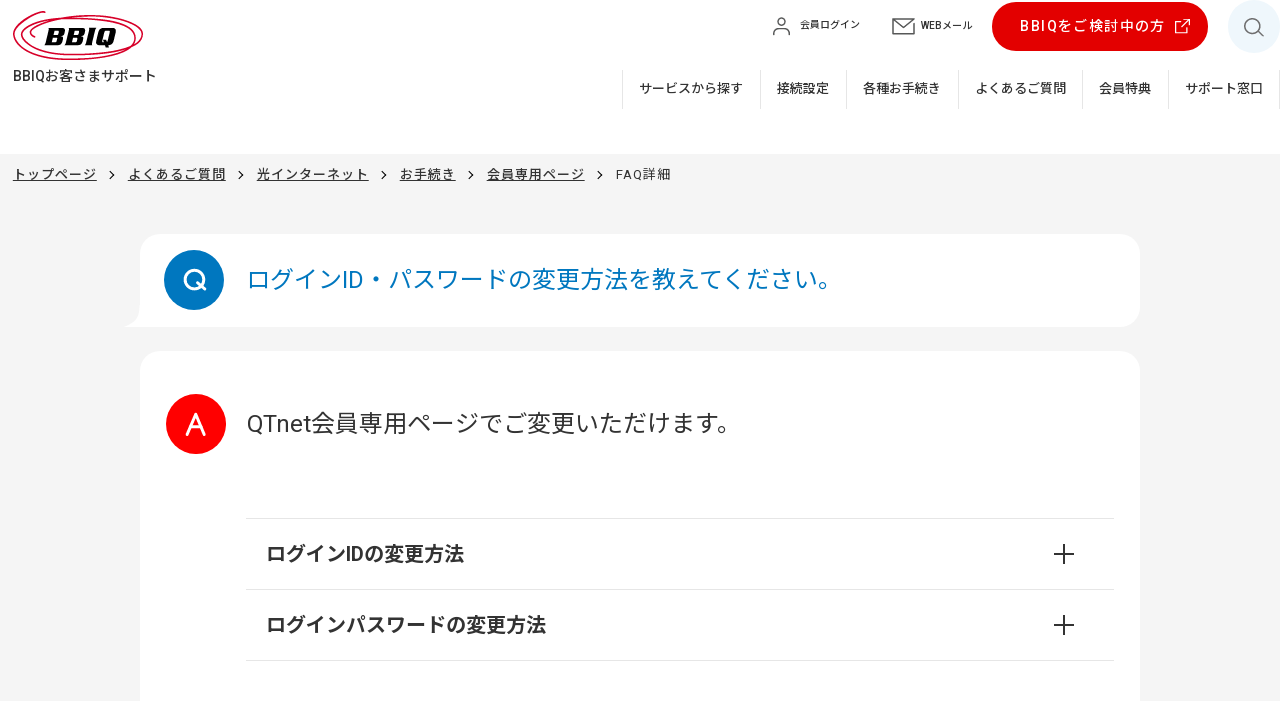

--- FILE ---
content_type: text/html
request_url: https://faq.bbiq.jp/faq_detail.html?category=&page=1&id=2548
body_size: 19272
content:
<!DOCTYPE html>
<html lang="ja">
<head prefix="og: http://ogp.me/ns#  article: http://ogp.me/ns/website#">
<!-- Google Tag Manager -->
<script>(function(w,d,s,l,i){w[l]=w[l]||[];w[l].push({'gtm.start':
new Date().getTime(),event:'gtm.js'});var f=d.getElementsByTagName(s)[0],
j=d.createElement(s),dl=l!='dataLayer'?'&l='+l:'';j.async=true;j.src=
'https://www.googletagmanager.com/gtm.js?id='+i+dl;f.parentNode.insertBefore(j,f);
})(window,document,'script','dataLayer','GTM-PGH76DZ');</script>
<!-- End Google Tag Manager -->
	<meta http-equiv="X-UA-Compatible" content="IE=edge">
	<meta charset="UTF-8">
	<title>よくあるご質問 | ログインID・パスワードの変更方法を教えてください。</title>

	<!-- viewport -->
	<script src="../assets/js/viewport.js"></script>
<meta http-equiv="X-UA-Compatible" content="IE=edge,chrome=1">
	<meta name="description" content="ログインID・パスワードの変更方法を教えてください。">
	<meta name="keyword" content="">
	<meta name="format-detection" content="telephone=no">

	<link rel="canonical" href="https://faq.bbiq.jp/faq_detail.html?id=2548">

	<!-- ogp -->
	<meta property="og:locale" content="ja_JP">
	<meta property="og:type" content="website">
	<meta property="og:site_name" content="BBIQお客さまサポート">
	<meta property="og:title" content="BBIQお客さまサポート">
	<meta property="og:description" content="">
	<meta property="og:image" content="../assets/img/common/ogp.png">
	<meta property="og:url" content="https://faq.bbiq.jp/faq_detail.html?id=2548">
	<meta name="twitter:card" content="summary_large_image">
	<meta name="twitter:title" content="BBIQお客さまサポート">
	<meta name="twitter:description" content="">
	<meta name="twitter:image:src" content="../assets/img/common/ogp.png">

	<!--favicon-->
	<link href="favicon.ico" rel="shortcut icon" />

	<!-- apple-touch-icon-->
	<link rel="apple-touch-icon" href="../assets/img/common/apple-touch-icon-precomposed.png">

	<!-- webfont -->
	<script src="https://kit.fontawesome.com/57850ff175.js" crossorigin="anonymous"></script>
	<link rel="preconnect" href="https://fonts.gstatic.com">
	<link
		href="https://fonts.googleapis.com/css2?family=Noto+Sans+JP:wght@300;400;500;700;900&family=Roboto:ital,wght@0,300;0,400;0,500;0,700;0,900;1,300;1,400;1,500;1,700;1,900&display=swap"
		rel="stylesheet">

	<!-- css -->
	<link rel="stylesheet" href="../assets/css/common.css">
	<link rel="stylesheet" href="../assets/css/faq_style_bbiq.css">
	<link rel="stylesheet" href="../assets/css/custom.css">

	<!-- 個別css -->
        <link rel="stylesheet" href="../assets/css/modaal.min.css">
	<link rel="stylesheet" href="css/ask_style.css">

	<!-- js-->
	<script src="../assets/js/jquery-3.5.1.min.js"></script>
        <script src="https://rsv.dga.jp/s/qtnet/search_tool_n3.js" async=""></script>

	<!-- ※※※※※ ヘッダーフッターインクルード　開発の方へ組み込み時削除してください　※※※※※ -->
	<script src="../assets/js/include.js"></script>
	<!-- ※※※※※ ヘッダーフッターインクルード　開発の方へ組み込み時削除してください　※※※※※ -->

  <!-- 外部css -->
  <link href="https://support-config.bbiq.jp/faq/bbiq/css/bbiqfaq_custom.css" rel="stylesheet">
</head>

<body>
<!-- Google Tag Manager (noscript) -->
<noscript><iframe src="https://www.googletagmanager.com/ns.html?id=GTM-PGH76DZ"
height="0" width="0" style="display:none;visibility:hidden"></iframe></noscript>
<!-- End Google Tag Manager (noscript) -->
<script type="text/javascript">
function inc_vote(val){
  document.vote_form.vote_val.value = val;
  document.vote_form.submit();
}
function one_print(){
    $("style[title='print']").replaceWith("<style title='print'>@media print{.print_box{display:none;}body{_zoom:63% !important;}}</style>");
    document.body.onafterprint=function(){
    $("style[title='print']").replaceWith("<style title='print'>@media print{.print_box{display:none;}body{_zoom:1 !important;}}</style>");
    }
    window.print();
}

</script>

<style title='print'>
@media print{
    .print_box{
        display:none;
    }
}
</style>

    <div class="wrapper">

        <script>header('../');</script>

        <!-- faq-page -->
        <div class="faq-page detail">

            <!-- breadCrumbs -->
            <div class="breadCrumbs">

                <div class="inner">
                    <ul>
			<li><a href="https://support.bbiq.jp/">トップページ</a></li>
<li><a href="./?page=1">よくあるご質問</a></li>
<li><a href="faq_list.html?page=1&amp;category=5261">光インターネット</a></li>
<li><a href="faq_list.html?page=1&amp;category=5379">お手続き</a></li>
<li><a href="faq_list.html?page=1&amp;category=5384">会員専用ページ</a></li>
<li>FAQ詳細</li>
                    </ul>
                </div>

            </div>
            <!-- breadCrumbs -->

            <!--contents-->
            <article id="contents">
                <div class="inner-m">

                    <div class="qa">
                        <h2 class="question">ログインID・パスワードの変更方法を教えてください。</h2>
                        <!-- AnswerQT -->
                        <div id="AnswerQT">
				<!-- ログインID・パスワードの変更方法を教えてください。 -->
<p class="guide">QTnet会員専用ページでご変更いただけます。</p>
<div class="AnswerQT-inner">

	<!-- （↓↓）アコーディオン外枠（↓↓）-->
	<div class="list-ac">
		<div class="col-ac">

			<h2 class="ttl-ac active">ログインIDの変更方法</h2>
			<div class="col-ac-child" style="display:none;">

				<!-- （↓）中身（↓）-->

				<!-- 左寄せ・wd100・スマホ組替テーブル -->
				<table class="tbl04" style="border:none;">
					<tbody style="border:none;">
						<tr>
							<td style="border:none; vertical-align:top;">
								<div class="no1"><a href="https://regist.bbiq.jp/qbiswn/memberpage/#/wnnl030/gwnnl0300001" target="_blank" class="out">QTnet会員専用ページ</a>へログイン後、上部メニューの<strong>［ お客さま情報 ］</strong>を選択します。 </div>
							</td>
							<td style="border:none;">
								<figure class="post-pht" style="border:none;">
									<div><img title="img" alt="img" src="./dispImage.php?id=1356"> </div>
								</figure>
							</td>
						</tr>
						<tr>
							<th style="border:none; vertical-align:top;">
								<div class="no2"><strong style="font-weight:normal;">ログインIDの<strong>［ 変更する ］</strong>を選択します。</strong></div>
							</th>
							<th style="border:none;">
								<figure class="post-pht" style="border:none;">
									<div><img title="img" alt="img" src="./dispImage.php?id=1357"> </div>
								</figure>
							</th>
						</tr>
						<tr>
							<td style="border:none; vertical-align:top;">
								<div class="no3">変更後のログインID（IDに設定したい文字列）を入力を入力して、<strong>［ 変更する ］</strong>を選択します。</div>
								<ul class="list02">
									<li>半角英数字で入力</li>
									<li>以下の4種類の記号が使用可能<br>
										_ (アンダーバー)　. (ドット)　 - (ハイフン)　@ (アットマーク)</li>
								</ul>
							</td>
							<td style="border:none;">
								<figure class="post-pht" style="border:none;">
									<div><img title="img" alt="img" src="./dispImage.php?id=1358"> </div>
								</figure>
							</td>
						</tr>
						<tr>
							<th style="border:none; vertical-align:top;">
								<div class="no4"><strong style="font-weight:normal;">変更後のログインIDを確認して、<strong>［ はい ］</strong>を選択します。</strong></div>
							</th>
							<th style="border:none;">
								<figure class="post-pht" style="border:none;">
									<div><img title="img" alt="img" src="./dispImage.php?id=1359"> </div>
								</figure>
							</th>
						</tr>
						<tr>
							<td style="border:none; vertical-align:top;">
								<div class="no5">「変更が完了しました」が表示されたらログインIDの変更は完了です。<br>
									<strong>［ お客さま情報の照会画面に戻る ］</strong>を選択すると「お客さま情報の照会／変更」に戻ります。</div>
							</td>
							<td style="border:none;">
								<figure class="post-pht" style="border:none;">
									<div><img title="img" alt="img" src="./dispImage.php?id=1360"> </div>
								</figure>
							</td>
						</tr>
					</tbody>
				</table>

				<!-- （↑）中身（↑）-->
			</div>
		</div>

		<!-- （↑↑）アコーディオン外枠（↑↑）-->

		<!-- （↓↓）アコーディオン外枠（↓↓）-->
		<div class="col-ac">

			<h2 class="ttl-ac active">ログインパスワードの変更方法</h2>
			<div class="col-ac-child" style="display:none;">

				<!-- （↓）中身（↓）-->

				<!-- 左寄せ・wd100・スマホ組替テーブル -->
				<table class="tbl04" style="border:none;">
					<tbody style="border:none;">
						<tr>
							<td style="border:none; vertical-align:top;">
								<div class="no1"><a href="https://regist.bbiq.jp/qbiswn/memberpage/#/wnnl030/gwnnl0300001" target="_blank" class="out">QTnet会員専用ページ</a>へログイン後、上部メニューの<strong>［ お客さま情報 ］</strong>を選択します。 </div>
							</td>
							<td style="border:none;">
								<figure class="post-pht" style="border:none;">
									<div><img title="img" alt="img" src="./dispImage.php?id=1356"> </div>
								</figure>
							</td>
						</tr>
						<tr>
							<th style="border:none; vertical-align:top;">
								<div class="no2"><strong style="font-weight:normal;">ログインパスワードの<strong>［ 変更する ］</strong>を選択します。</strong></div>
							</th>
							<th style="border:none;">
								<figure class="post-pht" style="border:none;">
									<div><img title="img" alt="img" src="./dispImage.php?id=1361"> </div>
								</figure>
							</th>
						</tr>
						<tr>
							<td style="border:none; vertical-align:top;">
								<div class="no3">変更後のログインパスワード（パスワードに設定したい文字列）を入力して、<strong>［ 変更する ］</strong>を選択します。</div>
								<ul class="list02">
									<li>半角英数字で4文字以上16文字以内</li>
									<li>記号・全角文字使用不可</li>
								</ul>
							</td>
							<td style="border:none;">
								<figure class="post-pht" style="border:none;">
									<div><img title="img" alt="img" src="./dispImage.php?id=1362"> </div>
								</figure>
							</td>
						</tr>
						<tr>
							<th style="border:none; vertical-align:top;">
								<div class="no4"><strong style="font-weight:normal;">「変更が完了しました」が表示されたらログインパスワードの変更は完了です。<br>
										お客さま情報の照会画面に戻るを選択すると「お客さま情報の照会／変更」に戻ります。</strong></div>
							</th>
							<th style="border:none;">
								<figure class="post-pht" style="border:none;">
									<div><img title="img" alt="img" src="./dispImage.php?id=1363"> </div>
								</figure>
							</th>
						</tr>
					</tbody>
				</table>

				<!-- （↑）中身（↑）-->
			</div>
		</div>
	</div>

	<!-- （↑↑）アコーディオン外枠（↑↑）-->
</div>
                                <script>
                                    $('ul.btn-tab li a').click(function (e) {
                                        num = $(this).parent('li').index();
                                        $(this).addClass('active').parent().siblings().children().removeClass('active');
                                        $(this).parent().parent().next('.tab-contents').children('div').removeClass('active').eq(num).addClass('active');
                                        e.preventDefault();
                                    });
                                </script>

                            <!-- problem_solving -->
                            <div class="problem_solving">
                                <form name="vote_form" method="post" action="faq_detail.html?page=1&amp;id=2387#askVoteTop">
                                    <input type="hidden" name="id" value="2387">
                                    <input type="hidden" name="vote" value="1">
                                    <input type="hidden" name="vote_val" value="">
                                    <input type="hidden" name="category" value="">

                                    <!-- anc_Area -->
                                    <div id="anc_Area">
                                        <p class="anc_Area-ttl">お役に立ちましたか？</p>
                                        <div class="btn-block center">
                                            <p class="btn-base yes"><a href="javascript:void(0)" onclick="cntAncVal(0);">役に立った</a></p>
                                            <p class="btn-base no"><a href="javascript:void(0)" onclick="cntAncVal(1);">役に立たなかった</a></p>                                        </div>
                                    </div>
                                    <!-- anc_Area -->
                                </form>

      <div class="send_opinion_area"  style="display:none;">
                                    <!-- textarea_box -->
                                    <div class="textarea_box">
                                        <!-- ttl-cate -->
                                        <h5 class="ttl-cate sub no-space">改善のため、「よくあるご質問」へご意見をお寄せください</h5>
                                        <!-- ttl-cate -->
                                        <div id="send_text_area">
                                            <p class="read f_sm">
                                             いただいたご意見・ご要望については、お客さまに直接ご回答を差し上げることができません。<br/>
                                              回答をご希望される場合は、<a href="https://regist.bbiq.jp/form/inquiryform/application" target="_blank">お問合せ受付フォーム</a>をご利用ください。
                                            </p>
                                            <textarea name="inquiry_text" id="inquiry_text" placeholder="お客さまのお名前など個人情報の入力はお控えください。"></textarea>
                                            <input type="hidden" name="osname" id="osname" value="Windows 10">
                                        <div class="btn-block center" id="sendBtn">                                            <p class="btn-base answer active">
                                                <a onclick="opSub();return false;" class="action" href="javascript:void(0);"><span>回答する</span></a>
                                            </p>                                        </div>
                                    </div>
                                    </div>
                                    <!-- textarea_box -->
                                    <!-- loadArea -->
                                    <div id="loadArea" align="center" style="display:none;">
                                        <img src="../assets/img/common/loading.gif" alt="loading">
                                    </div>
                                    <!-- loadArea -->

                                    <!-- thanksMsg -->
                                    <div id="askInquiryThanksMsg" class="fade" style="display:none;">
                                        <p class="sendMsg">アンケートにご協力<br class="sp-br">ありがとうございました</p>
                                   </div>
                                   <!-- thanksMsg -->


                                </div>
                            </div>
                            <!-- problem_solving -->
                        </div>
                        <!-- AnswerQT -->
                    </div>

                    <!-- qa-area -->
                    <div class="qa-area">

                    </div>
                    <!-- qa-area -->
  <div class="s_ask_mark"><a href="https://scala-com.jp/i-ask/" target="_blank"><img src="images/ft_iask.gif"  alt="powerd by i-ask"></a></div>

                </div>
            </article>
            <!--contents-->

        </div>
        <!-- faq-page -->

        <script>footer('../');</script>

    </div>
    <!-- wrapper -->
	<!-- 共通JS -->
	<script src="../assets/js/common.js"></script>

<script>
var chat_before = 312;
var tel_before  = 314;
var chat_after = 311;
var tel_after  = 313;
</script>
<!--<script src="client_files/js/jquery-1.12.0.min.js"></script>-->
<!--<script src="client_files/js/jquery-1.7.2.min.js"></script>-->
<!--<script src="client_files/js/common.js"></script>-->
<script>

    (function($){
        $(function(){
            console.info("jQuery = " + $.fn.jquery);
        });
    })(jQuery);

</script>
<!-- for ask -->
<script type="text/javascript" src="js/iask.js"></script>
<link rel="stylesheet" type="text/css" href="css/ask_branch.css" />
<link rel="stylesheet" type="text/css" href="css/ask_branch_pc.css" />
<script>
function checkMainSearch(){
        if(document.searchForm.key.value == ""  || document.searchForm.key.value == "調べたいキーワードを入力してください"){
                alert("検索キーワードを入力して下さい。");
                document.searchForm.key.focus();
                return false;
        }
        $("#attribute1").val($("select[name='attribute1']").val());
        return true;
}
</script>
<!-- /for ask -->

<script type="text/javascript"> 
 (function() { 
 var e, i, n = window, o = document, s = "script", a = arguments, 
 r = ["config", "identify", "debug", "start"] , 
 b = ["ebs.json"], 
 z = "https://qtnet-chat.com:80/master/js/", 
 c = function() 
 { 
 var t, i = this; 
 for (i._e = [], t = 0; r.length > t; t++) 
 (function(t) { 
 i[t] = function() { 
 return i._e.push([t].concat(Array.prototype.slice.call(arguments,0))),i 
 }; 
 })(r[t]) 
 }; 
 for (n._w = n._w || {}, t = 0; a.length > t; t++) 
 { 
 n._w[a[t]] = n[a[t]] = n[a[t]] || new c; 
 } 
 for (var j in b)  
 { 
 if (b.hasOwnProperty(j)) { 
 i = o.createElement(s); 
 i.defer = true; 
 i.src = z + b[j]; 
 e = o.getElementsByTagName(s)[0]; 
 e.parentNode.insertBefore(i, e); 
 } 
 } 
 })("ecc"); 
 ecc.config({"domainId" : "NODE0000000001"}); 
 ecc.identify({"customerId":""});
 ecc.start(); 
 </script>

<!-- 外部JS -->
<script src="https://support-config.bbiq.jp/faq/bbiq/js/bbiqfaq_custom.js"></script>
</body>

</html>



--- FILE ---
content_type: text/html
request_url: https://faq.bbiq.jp/_include/header.html?_=1769044103200
body_size: 4573
content:
	   <!-- header -->
	   <header id="header">
		<!-- h1 -->
		<h1>
		  <a href="https://support.bbiq.jp/"
			><img src="/assets/img/common/logo.svg" width="163" alt="" /><span
			  >BBIQ<br class="sp-br" />お客さまサポート</span
			></a
		  >
		</h1>
		<!-- h1 -->
	  
		<!-- header-right-block -->
		<div class="header-right-block">
		  <!-- function-block -->
		  <div class="function-block">
			<!-- list-login -->
			<ul class="list-login">
			  <li class="login">
				<a href="https://regist.bbiq.jp/qbiswn/memberpage/#/wnnl030/gwnnl0300001" target="_blank"
				  ><img
					src="/assets/img/common/icon_login.svg"
					width="23"
					alt=""
				  /><span>会員ログイン</span></a
				>
			  </li>
			  <li class="mail">
				<a href="https://webmail.bbiq.jp/" target="_blank"
				  ><img
					src="/assets/img/common/icon_mail.svg"
					width="23"
					alt=""
				  /><span>WEBメール</span></a
				>
			  </li>
			</ul>
			<!-- list-login -->
	  
			<!-- btn-base arrrow-->
			<p class="btn-base arrow">
			  <a href="https://www.bbiq.jp/hikari/" target="_blank">BBIQをご検討中の方</a>
			</p>
			<!-- btn-base arrow-->
	  
			<!-- btn-search-->
			<div class="btn-search">
			  <div>
				<a href="javascript:void(0)"
				  ><img
					src="/assets/img/common/icon_search_b.svg"
					width="20"
					alt=""/>
				<span class="close-sp">&#10005;</span><span>検索</span></a>
				<div class="search-block">
				  <form
					name="search_form"
					action=""
					id="search_form"
					class="search_form"
					method="GET"
					onsubmit="return mysearch(this);"
				  >
					<input
					  type="text"
					  name="kw"
					  placeholder="入力してください"
					  value=""
					  class="searchBox iSearchAssist"
					/>
					<input type="hidden" name="ie" value="u" />
					<input type="hidden" name="temp" value="support" />
					<input type="hidden" name="pdf" value="1" />
					<input type="submit" value="検索" class="fas search_submit" />
				  </form>
				</div>
			  </div>
			</div>
			<!-- btn-search-->
		  </div>
		  <!-- function-block -->
	  
		  <!-- navi -->
		  <nav id="navi">
			<!-- gnavi -->
			<ul class="gnavi">
			  <li class="btn-home"><a href="https://support.bbiq.jp/">ホーム</a></li>
			  <li>
				<a class="to-lower" href="">サービスから探す</a>
				<ul class="icon-btn-c list-second">
				  <li>
				  <a href="https://support.bbiq.jp/internet/"
					  ><img
						class="internet"
						src="/assets/img/common/icon_internet_w.svg"
						width="55"
						alt="光インターネット"
					/></a>
					<p>光インターネット</p>
				  </li>
				  <li class="">
					<a href="https://support.bbiq.jp/tv/"
					  ><img
						class="tv"
						src="/assets/img/common/icon_tv_w.svg"
						width="72"
						alt="光テレビ"
					/></a>
					<p>光テレビ</p>
				  </li>
				  <li>
					<a href="https://support.bbiq.jp/phone/"
					  ><img
						class="tell"
						src="/assets/img/common/icon_tell_w.svg"
						width="72"
						alt="光電話"
					/></a>
					<p>光電話</p>
				  </li>
				  <li>
					<a href="https://support.bbiq.jp/internet/service/mail/"
					  ><img
						class="mail"
						src="/assets/img/common/icon_mail_w.svg"
						width="67"
						alt="メール"
					/></a>
					<p>メール</p>
				  </li>
				  <li>
					<a href="https://support.bbiq.jp/internet/service/security/"
					  ><img
						class="security"
						src="/assets/img/common/icon_security_w.svg"
						width="58"
						alt="セキュリティ"
					/></a>
					<p>セキュリティ</p>
				  </li>
				  <li>
					<a href="https://support.bbiq.jp/other-service/"
					  ><img
						class="option"
						src="/assets/img/common/icon_option_w.svg"
						width="40"
						alt="その他オプション"
					/></a>
					<p>その他<br />オプション</p>
				  </li>
				</ul>
			  </li>
			  <li><a href="https://support.bbiq.jp/setting/">接続設定</a></li>
			  <li><a href="https://support.bbiq.jp/procedure/">各種お手続き</a></li>
			  <li><a href="https://faq.bbiq.jp/" target="_blank">よくあるご質問</a></li>
			  <li><a href="https://support.bbiq.jp/members-privilege/">会員特典</a></li>
			  <li><a href="https://support.bbiq.jp/inquiries/">サポート窓口</a></li>
			</ul>
			<!-- gnavi -->
		  </nav>
		  <!-- navi -->
		</div>
		<!-- header-right-block -->
	  
		<!-- btn-menu -->
		<div class="btn-menu">
		  <a>
			<div><span></span><span></span><span></span></div>
			<p>メニュー</p>
		  </a>
		</div>
		<!-- btn-menu -->
	  </header>
	  <!-- header -->

--- FILE ---
content_type: text/html
request_url: https://faq.bbiq.jp/_include/footer.html?_=1769044103201
body_size: 2001
content:
    	<!-- footer -->
        <footer id="footer">

            <!-- bg-bl -->
            <div class="bg-bl">
              <div class="contact-block">
                <h3 class="ttl-contact">サポート窓口のご案内</h3>
                <p>AIチャットなど自動応答の他、オペレーターによるサポートを受け付けています。</p>
                <div class="btn-block center">
                  <p class="btn-base arrow">
                    <a href="https://support.bbiq.jp/inquiries/">サポート窓口はこちら</a>
                  </p>
                </div>
              </div>
            </div>
            <!-- bg-bl -->

            <!-- page-top -->
            <p class="page-top">
              <a href="#">ページの先頭へ</a>
            </p>
            <!-- page-top -->
          
            <!-- fsitemap -->
            <ul class="fsitemap">
              <li><a href="https://support.bbiq.jp/sitemap/">サイトマップ</a></li>
              <li><a href="https://www.bbiq.jp/" target="_blank">BBIQ公式サイト</a></li>
              <li><a href="https://regist.bbiq.jp/qbiswn/memberpage/#/wnnl030/gwnnl0300001" target="_blank">会員ログイン</a></li>
            </ul>
            <!-- fsitemap -->
          
            <!-- fsitemap f-under -->
            <ul class="fsitemap f-under">
              <li><a href="https://support.bbiq.jp/000000000023/">サイトポリシー</a></li>
              <li><a href="https://support.bbiq.jp/000000000024/">商標について</a></li>
              <li><a href="https://www.qtnet.co.jp/privacy/" target="_blank">プライバシーポリシー</a></li>
              <li><a href="https://www.qtnet.co.jp/" target="_blank">企業情報（QTnet）</a></li>
            </ul>
            <!-- fsitemap-s -->
          
            <!-- copy -->
            <p class="copy">Copyright QTnet All rights reserved.</p>
            <!-- copy -->
          </footer>
          <!-- footer -->


--- FILE ---
content_type: text/css
request_url: https://faq.bbiq.jp/assets/css/common.css
body_size: 180926
content:
@charset "UTF-8";
/* --------------------------------------------------

初期設定

-------------------------------------------------- */
/* --------------------------------------------------

breakpoint

-------------------------------------------------- */
/* --------------------------------------------------

hover

-------------------------------------------------- */
/* --------------------------------------------------

reset

-------------------------------------------------- */
html, body, div, span, applet, object, iframe, h1, h2, h3, h4, h5, h6, p, blockquote, pre, a, abbr, acronym, address, big, cite, code, del, dfn, em, img, ins, kbd, q, s, samp, small, strike, strong, sub, sup, tt, var, b, u, i, center, dl, dt, dd, ol, ul, li, fieldset, form, label, legend, table, caption, tbody, tfoot, thead, tr, th, td, article, aside, canvas, details, embed, figure, figcaption, footer, header, hgroup, menu, nav, output, ruby, section, summary, time, mark, audio, video {
  margin: 0;
  padding: 0;
  border: 0;
  font: inherit;
  font-size: 100%;
}

body {
  line-height: 1;
}

article, aside, details, figcaption, figure, footer, header, hgroup, menu, nav, section {
  display: block;
}

dl, dt, dd, ul, ol {
  list-style: none;
}

nav ul {
  list-style: none;
}

blockquote, q {
  quotes: none;
}

blockquote:before, blockquote:after, q:before, q:after {
  content: "";
  content: none;
}

a {
  margin: 0;
  padding: 0;
  font-size: 100%;
  vertical-align: baseline;
}

img, a {
  vertical-align: top;
}

a img {
  border: none;
  transition: all 0.6s;
}

a:hover img {
  opacity: 0.7;
}

article, aside, details, figcaption, figure, footer, header, hgroup, main, menu, nav, section, summary {
  display: block;
}

/* change colours to suit your needs */
ins {
  background: #ff9 repeat center center;
  color: #000;
  text-decoration: none;
}

/* change colours to suit your needs */
mark {
  background: #ff9 repeat center center;
  color: #000;
  font-style: italic;
  font-weight: bold;
}

del {
  text-decoration: line-through;
}

abbr[title], dfn[title] {
  border-bottom: 1px dotted;
  cursor: help;
}

table {
  border-collapse: collapse;
  border-spacing: 0;
}

/* change border colour to suit your needs */
hr {
  display: block;
  height: 1px;
  border: 0;
  border-top: 1px solid #ccc;
  margin: 1em 0;
  padding: 0;
}

input, select {
  margin: 0;
  padding: 0;
  vertical-align: middle;
}

/* --------------------------------------------------

base

-------------------------------------------------- */
html {
  font-size: 62.5%;
  height: 100%;
}

body {
  color: #333;
  font-size: 1.6rem;
  font-weight: 400;
  width: 100%;
  font-family: "Roboto", "Noto Sans JP", "游ゴシック体", "Yu Gothic", "ヒラギノ角ゴ ProN W3", "HiraKakuProN-W3", "ヒラギノ角ゴ Pro W3", "Hiragino Kaku Gothic Pro", sans-serif;
  line-height: 1.5;
  min-width: 1400px;
  background: #FFF;
  overflow-x: hidden;
  box-sizing: border-box;
}
body.fixed-b {
  position: fixed;
}

a {
  transition: all 0.3s;
  text-decoration: none;
  word-break: break-all;
  font-weight: 500;
}

img {
  max-width: 100%;
}

a:link, a:visited {
  color: #333;
}

a:hover, a:active {
  color: #01456F;
  transition: all 0.3s;
}

body > .wrapper {
  padding-top: 12%;
  position: relative;
}

@media only screen and (min-width: 1400px) {
  body > .wrapper {
    padding-top: 158px;
  }
}
@media only screen and (max-width: 1020px) {
  body > .wrapper {
    padding-top: 61px;
  }
}
@media only screen and (max-width: 1300px) {
  .inner {
    width: 100%;
  }
}
.inner {
  width: 1280px;
  margin: 0 auto;
}

.inner-m {
  max-width: 1000px;
  width: 90%;
  margin: 0 auto;
}

#contents .inner {
  padding-bottom: 5%;
}

br.pc-br {
  display: block;
}

br.sp-br {
  display: none;
}

.sp-only {
  display: none !important;
}

@media only screen and (max-width: 768px) {
  .pc-only {
    display: none !important;
  }

  .sp-only {
    display: block !important;
  }
}
.pct p {
  position: absolute;
}

svg {
  width: 100%;
  height: auto;
}

em, strong {
  font-weight: bold;
}

@media only screen and (max-width: 1420px) {
  body {
    min-width: 0;
  }
}
@media only screen and (max-width: 1300px) {
  .inner {
    width: 100%;
  }
}
@media only screen and (max-width: 768px) {
  body {
    font-size: 1.5rem;
  }

  .inner-m .inner-s {
    width: auto;
    margin: 0;
  }

  br.pc-br {
    display: none;
  }

  br.sp-br {
    display: block;
  }
}
/* --------------------------------------------------

extend

-------------------------------------------------- */
/* --------------------------------------------------

post-content　ウィジウィグ

-------------------------------------------------- */
/* post-ttl */
.post-ttl {
  margin-bottom: 2em;
  font-size: 2.8rem;
  padding: 0.5em;
  background: #FF6600;
  color: #FFF;
  font-weight: bold;
}

.post-ttl span {
  margin-left: 1em;
  margin-top: -0.5em;
}

/* icon-post-block */
.icon-post-block {
  font-size: 1.6rem;
  margin: 1em 0;
  display: flex;
  align-items: center;
  justify-content: flex-end;
  flex-wrap: wrap;
}
.icon-post-block .list-icon {
  margin: 0 5px 0.5em 0;
}
.icon-post-block .list-category {
  margin: 0 5px 0.5em 0;
}
@media screen and (max-width: 768px) {
  .icon-post-block {
    font-size: 1.4rem;
  }
}

/* post-date */
.post-date {
  margin: 1.5em 0 0 auto;
  display: block;
  text-align: right;
}

/* post-sttl-large */
.post-sttl-large {
  font-size: 3rem;
  font-weight: 400;
  padding: 0.5em 0;
  border-top: 2px solid #DAE8EC;
  border-bottom: 2px solid #DAE8EC;
  position: relative;
  text-align: center;
}
.post-sttl-large.ttl-event {
  display: flex;
  justify-content: center;
  align-items: center;
}
.post-sttl-large.ttl-event > .icon-e {
  font-size: 0.6em;
  margin: 0 1.5em 0 0;
}
.post-sttl-large > .icon-place {
  font-size: 1.6rem;
  padding-left: 1.5em;
  margin-left: 1.5em;
  white-space: nowrap;
  border-left: 1px solid #333;
}
.post-sttl-large + .ttl-large {
  margin-top: 2em;
}

@media screen and (max-width: 768px) {
  .post-sttl-large {
    font-size: 2.3rem;
  }
}
/* post-sttl-small */
.post-sttl-small {
  color: #333;
  font-size: 2rem;
  font-weight: 700;
  padding: 0.5em;
  margin: 1.5em 0;
  background: #DAE8EC;
  border-left: 6px solid #333;
}

@media screen and (max-width: 768px) {
  .post-sttl-small {
    font-size: 2.1rem;
  }
}
/* post-pht */
.post-pht {
  width: 100%;
  display: flex;
  flex-direction: column;
  align-items: center;
  justify-content: center;
  margin-top: 1em;
  margin-bottom: 1em;
}

.post-pht div {
  width: 100%;
  height: auto;
  max-height: 600px;
  text-align: center;
  min-height: 0%;
}

.post-pht img {
  height: auto;
  max-height: 600px;
  max-width: 100%;
  width: auto;
  flex-shrink: 0;
}

.post-pht figcaption {
  display: block;
  font-size: 1.6rem;
  padding: 5px;
  line-height: 1.2;
  text-align: center;
}

/* two-post-pht */
.two-post-pht {
  display: flex;
  justify-content: space-between;
}

.two-post-pht .post-pht {
  width: 48%;
  font-size: 1.6rem;
  vertical-align: top;
}

@media screen and (max-width: 420px) {
  .post-pht div {
    max-height: 300px;
  }

  .post-pht img {
    max-height: 300px;
  }
}
/* photLsentence */
.photLsentence,
.photRsentence {
  margin-top: 3em;
  margin-bottom: 5em;
}

.photLsentence:after,
.photRsentence:after {
  content: ".";
  display: block;
  height: 0;
  font-size: 0;
  clear: both;
  visibility: hidden;
}

.photLsentence img,
.photRsentence img {
  width: 100%;
  height: auto;
}

.photLsentence .photoL,
.photRsentence .photoR {
  width: 48%;
}

.photoL {
  float: left;
  width: auto;
  margin-right: 2%;
}

.photoR {
  float: right;
  width: auto;
  margin-left: 2%;
}

/* iframe-area */
.iframe-area {
  position: relative;
  width: 100%;
  padding-top: 56%;
  margin: 0 0 5%;
}
@media screen and (max-width: 768px) {
  .iframe-area {
    padding-top: 60%;
  }
}

.iframe-area iframe {
  filter: saturate(1.2);
  position: absolute;
  top: 0;
  right: 0;
  width: 100% !important;
  height: 100% !important;
}

/* wysiwyg */
.wysiwyg {
  word-wrap: break-word;
  overflow-wrap: break-word;
  margin-bottom: 4%;
}

/* h1 */
.wysiwyg h1 {
  line-height: 1.2;
  margin-top: 4em;
  margin-bottom: 2em;
  font-size: 2.4rem;
  padding: 0.5em;
  background: #333;
  color: #FFF;
  font-weight: bold;
}

.wysiwyg h1:first-child {
  margin-top: 0;
}

.wysiwyg p + h1,
.wysiwyg ul + h1,
.wysiwyg ol + h1,
.wysiwyg table + h1,
.wysiwyg dl + h1 {
  margin-top: 4em;
}

/* h2 */
.wysiwyg h2 {
  color: #333;
  font-size: 2rem;
  font-weight: 700;
  padding: 0.5em;
  margin: 1.5em 0;
  background: #DAE8EC;
  border-left: 6px solid #333;
}

@media screen and (max-width: 768px) {
  .wysiwyg h2 {
    font-size: 2.1rem;
  }
}
/* h3 */
.wysiwyg h3 {
  font-size: 1.9rem;
  font-weight: 700;
  margin: 1.5em 0;
  padding: 0.5em 0;
  border-bottom: 1px solid #333;
}

@media screen and (max-width: 768px) {
  .wysiwyg h3 {
    font-size: 2rem;
  }
}
/* h4 */
.wysiwyg h4 {
  color: #333;
  font-size: 1.8rem;
  font-weight: 600;
  margin: 1.5em 0;
}
.wysiwyg h4:before {
  content: "";
  margin: 0 0.2em 0 0;
  font-family: "Font Awesome 5 Pro";
  font-weight: 900;
  display: inline-block;
}

@media screen and (max-width: 768px) {
  .wysiwyg h4 {
    font-size: 1.9rem;
  }
}
/* h5 */
.wysiwyg h5 {
  font-size: 1.8rem;
  color: #333;
  font-weight: 700;
  margin-bottom: 2em;
}

@media screen and (max-width: 768px) {
  .wysiwyg h5 {
    font-size: 1.8rem;
  }
}
/* h6 */
.wysiwyg h6 {
  color: #333;
  font-weight: 700;
  margin-bottom: 2em;
}

@media screen and (max-width: 768px) {
  .wysiwyg h6 {
    font-size: 1.7rem;
  }
}
/* 段落 <p> */
/* 段落 <p> */
.wysiwyg p {
  margin-bottom: 1em;
}

/* 太字赤文字 <strong> */
.wysiwyg strong {
  font-weight: bold;
  color: #F00;
}

/* 太字 <em> */
.wysiwyg em {
  font-weight: bold;
}

/* 斜体 <i> */
.wysiwyg i {
  font-style: italic;
  font-family: "ヒラギノ角ゴ Pro W3", "Hiragino Kaku Gothic Pro", "游ゴシック", "Yu Gothic", "ＭＳ Ｐゴシック", "MS PGothic", sans-serif;
}

/* 下線 <u> */
.wysiwyg u {
  text-decoration: underline;
}

/* 打ち消し線 <s> */
.wysiwyg s {
  text-decoration: line-through;
}

/* 下付き <sub> */
.wysiwyg sub {
  font-size: 0.8rem;
  vertical-align: bottom;
}

/* 上付き <sup> */
.wysiwyg sup {
  font-size: 0.8rem;
  vertical-align: top;
}

/* 順序のないリスト <ol> */
.wysiwyg ol {
  margin: 0.5em 0 1em;
  list-style-position: inside;
  list-style-type: decimal;
}

.wysiwyg ol > li {
  text-indent: -1em;
  padding-left: 1em;
}

/*順序のないリスト <ul> */
.wysiwyg ul {
  margin: 0.5em 0 1em;
  list-style-position: inside;
  list-style-type: disc;
}

.wysiwyg ul > li {
  text-indent: -1em;
  padding-left: 1em;
}

/*横並びリスト <ol><ul> */
.wysiwyg ol.horizontal-list,
.wysiwyg ul.horizontal-list {
  display: flex;
}

.wysiwyg .horizontal-list li {
  margin-right: 1.5em;
}

/*定義リスト <dl> */
.wysiwyg dl {
  margin: 0.5em 0 1em;
}

.wysiwyg dl dt {
  font-weight: 700;
  background: #EEE;
  display: inline-block;
  padding: 0 0.5em;
}

.wysiwyg dl dd {
  margin-bottom: 0.5em;
}

/*横並び定義リスト <dl> */
.wysiwyg dl.horizontal-list dt {
  float: left;
  margin-right: 0.5em;
}

/* インデント <p class="txt-indent"> */
.wysiwyg .txt-indent {
  text-indent: 1em;
}

/* ブロック引用文 <blockquote> */
.wysiwyg blockquote {
  position: relative;
  padding: 1em 2em;
  box-sizing: border-box;
  font-style: italic;
  background: #EEE;
  margin: 2em;
}

#contents .wysiwyg blockquote p {
  margin: 0;
}

/* 中央揃え <p class="txt-center"> */
.wysiwyg .txt-center {
  text-align: center;
}

/* 右揃え <p class="txt-right"> */
.wysiwyg .txt-right {
  text-align: right;
}

/* 両端揃え <p class="txt-justify"> */
.wysiwyg .txt-justify {
  text-align: justify;
}

/* ハイパーリンク <a href=""> */
/*.wysiwyg a[href] {
	text-decoration:underline;
	color:#03F;
}*/
/* アンカー挿入 <a id="" name=""> */
/*.wysiwyg a {
	text-decoration:none;
	color: inherit;
}*/
/* テーブル <table> */
.wysiwyg table {
  width: auto;
  /*max-width: 100%;*/
  margin: 1em 0 3em;
  border-collapse: collapse;
  border: 1px solid #DDD;
  word-break: break-word;
  word-wrap: break-word;
  overflow-wrap: break-word;
}

.wysiwyg table caption {
  font-weight: bold;
  text-align: center;
  margin-bottom: 0.5em;
}

.wysiwyg table tr th {
  color: #333;
  font-weight: bold;
  background: #DAE8EC;
  padding: 0.5em;
  border: 1px solid #b2b2b2;
}

.wysiwyg table tr td {
  background: #FFFFFF;
  padding: 0.5em;
  border: 1px solid #b2b2b2;
}

.wysiwyg table .txt-justify {
  text-align-last: justify;
}

.wysiwyg .table-center {
  margin: 0 auto 3em;
}

.wysiwyg .table-right {
  margin-left: auto;
}

.wysiwyg .table-left {
  margin-right: auto;
}

.wysiwyg .table-scroll {
  overflow-x: auto;
  -webkit-overflow-scrolling: touch;
  margin: 1em 0 2em;
  max-width: none;
}

.wysiwyg .table-scroll::-webkit-scrollbar {
  height: 5px;
}

.wysiwyg .table-scroll::-webkit-scrollbar-track {
  border-radius: 5px;
  background: #eee;
}

.wysiwyg .table-scroll::-webkit-scrollbar-thumb {
  border-radius: 5px;
  background: #CCC;
}

.wysiwyg .table-scroll table {
  margin: 0;
  max-width: none;
}

.wysiwyg .table-scroll table caption {
  text-align: left;
}

@media screen and (max-width: 414px) {
  .wysiwyg .table-scroll table {
    min-width: 100%;
  }
}
/* フォントサイズ小 <span class="font-size-small"> */
.wysiwyg .font-size-small {
  font-size: 0.6em;
}

/* フォントサイズ大 <span class="font-size-large"> */
.wysiwyg .font-size-large {
  font-size: 1.75em;
}

/* 文字の間隔0.5em <span class="font-space-small"> */
.wysiwyg .font-space-small {
  letter-spacing: 0.5em;
  margin-left: 0.5em;
}

/* 文字の間隔1.0em <span class="font-space-medium"> */
.wysiwyg .font-space-medium {
  letter-spacing: 1em;
  margin-left: 1em;
}

/* 文字の間隔1.5em <span class="font-space-large"> */
.wysiwyg .font-space-large {
  letter-spacing: 1.5em;
  margin-left: 1.5em;
}

/* 文字の間隔2.0em <span class="font-space-xlarge"> */
.wysiwyg .font-space-xlarge {
  letter-spacing: 2em;
  margin-left: 2em;
}

/* アドレス */
.wysiwyg address {
  position: relative;
  padding: 1em 2em;
  box-sizing: border-box;
  font-style: italic;
  background: #EEE;
  margin: 0.5em 1em 2em;
}

/* 短い引用 */
.wysiwyg q:before {
  content: '"';
  display: inline-block;
}

.wysiwyg q:after {
  content: '"';
  display: inline-block;
}

.wysiwyg q q:before {
  content: "'";
  display: inline-block;
}

.wysiwyg q q:after {
  content: "'";
  display: inline-block;
}

.wysiwyg q:lang(ja):before {
  content: "『";
  display: inline-block;
}

.wysiwyg q:lang(ja):after {
  content: "』";
  display: inline-block;
}

.wysiwyg q q:lang(ja):before {
  content: "「";
  display: inline-block;
}

.wysiwyg q q:lang(ja):after {
  content: "」";
  display: inline-block;
}

/* 出典 */
.wysiwyg cite {
  font-style: italic;
  font-family: Times New Roman, "ＭＳ Ｐゴシック";
}

/* post-pht-txt */
.post-pht-txt:after {
  content: "";
  display: block;
  clear: both;
}

.post-pht-txt .post-pht {
  float: right;
  width: 48%;
  margin: 0 0 2% 2%;
  z-index: 10;
  position: relative;
}

.post-pht-txt .wysiwyg {
  margin-bottom: 5em;
  word-wrap: break-word;
  overflow-wrap: break-word;
}

.post-pht-txt .wysiwyg h1,
.post-pht-txt .wysiwyg h2,
.post-pht-txt .wysiwyg h3,
.post-pht-txt .wysiwyg h4,
.post-pht-txt .wysiwyg h5,
.post-pht-txt .wysiwyg h6,
.post-pht-txt blockquote {
  display: flex;
}

/* related-file */
.related-file {
  margin-top: 1.5em;
}
.related-file a {
  color: #FFF;
  padding: 0.7em 1.3em;
  display: inline-block;
  background: #333;
}
.related-file a:before {
  content: "";
  margin: 0 1em 0 0;
  font-family: "Font Awesome 5 Pro";
  font-weight: 900;
  display: inline-block;
}

/* related-link */
.related-link {
  margin-top: 1.5em;
}
.related-link a {
  padding: 0.7em 1em;
  display: inline-block;
  background: #DAE8EC;
}
.related-link a:before {
  content: "";
  margin: 0 1em 0 0;
  font-family: "Font Awesome 5 Pro";
  font-weight: 900;
  display: inline-block;
}

/* related-youtube-link */
.related-youtube-link a {
  font-size: 1.8rem;
  border: 2px solid #1BA1E6;
  padding: 1em;
  margin: 0 0 1.5em;
  display: block;
  border-radius: 0.5em;
}

.related-youtube-link a:before {
  color: #023F9A;
  content: "";
  font-weight: 900;
  font-family: "Font Awesome 5 brands";
  margin-right: 1em;
}

.post-content .btn-back {
  margin: 3em 0 0;
  text-align: center;
}
@media screen and (max-width: 768px) {
  .post-content .btn-back {
    margin-bottom: 3em;
  }
}

.post-content .btn-back a {
  color: #FFF;
  font-size: 1.8rem;
  padding: 0.7em 3em;
  display: inline-block;
  text-align: left;
  position: relative;
  box-sizing: border-box;
  background-color: #333;
  letter-spacing: 0.1em;
}
.post-content .btn-back a:hover {
  opacity: 0.7;
}

@media screen and (max-width: 768px) {
  #contents .post-content h2.post-sttl-small {
    margin: 0 0 1em;
    border-top: none;
    text-align: left;
  }

  .list-ac .post-pht {
    margin-bottom: 0;
  }

  .iframe-area {
    margin: 1em 0 3em;
  }

  /* post-date */
  .post-date {
    display: block;
    text-align: center;
    float: none;
  }

  .post-content .btn-back a {
    font-size: 1.6rem;
  }
}
/* --------------------------------------------------

量産用コード

-------------------------------------------------- */
.normal-list,
.blockeditor ul,
.modaal-content-container ul {
  list-style: inherit;
  padding-left: 2rem;
}
.normal-list li,
.blockeditor ul li,
.modaal-content-container ul li {
  margin-bottom: 0.5em;
}

p + .normal-list,
.normal-list + p,
.blockeditor p + ul,
.blockeditor ul + p,
.modaal-content-container p + ul,
.modaal-content-container ul + p {
  margin-top: 1em;
}

.blockeditor ul.annotation,
.modaal-content-container ul.annotation {
  list-style: none;
  padding-left: 0;
}
.blockeditor ul.annotation li,
.modaal-content-container ul.annotation li {
  margin-bottom: 0.5em;
}

.number-list,
.blockeditor ol {
  list-style: decimal;
  padding-left: 2rem;
}
.number-list li,
.blockeditor ol li {
  margin-bottom: 0.5em;
}

p + .number-list,
.number-list + p,
p + .blockeditor ol,
.blockeditor ol + p,
.blockeditor p + p {
  margin-top: 1em;
}

.blockeditor ol + ul,
.blockeditor ul + ol {
  margin-top: 1em;
}

table {
  width: auto;
  /*max-width: 100%;*/
  margin: 1em 0 3em;
  border-collapse: collapse;
  border: 1px solid #DDD;
  word-break: break-word;
  word-wrap: break-word;
  overflow-wrap: break-word;
}
table caption {
  font-weight: bold;
  text-align: center;
  margin-bottom: 0.5em;
}
table tr th {
  color: #000;
  font-weight: bold;
  background: #E7EFF4;
  padding: 0.5em 1em;
  border: 1px solid #DDD;
}
table tr td {
  background: #FFFFFF;
  padding: 0.5em 1em;
  border: 1px solid #DDD;
}
table .txt-justify {
  text-align-last: justify;
}

.table-center {
  margin: 0 auto 3em;
}

.table-right {
  margin-left: auto;
}

.table-left {
  margin-right: auto;
}

.table-scroll {
  overflow-x: auto;
  -webkit-overflow-scrolling: touch;
  margin: 1em 0 2em;
  max-width: none;
}
.table-scroll::-webkit-scrollbar {
  height: 5px;
}
.table-scroll::-webkit-scrollbar-track {
  border-radius: 5px;
  background: #eee;
}
.table-scroll::-webkit-scrollbar-thumb {
  border-radius: 5px;
  background: #CCC;
}
.table-scroll table {
  margin: 0;
  max-width: none;
}
.table-scroll table caption {
  text-align: left;
}
@media only screen and (max-width: 420px) {
  .table-scroll table {
    min-width: 100%;
  }
}

blockquote {
  position: relative;
  padding: 1em 2em;
  box-sizing: border-box;
  font-style: italic;
  background: #F5F5F5;
  margin: 2em;
}

/* --------------------------------------------------

他社用ウィジウィグ

-------------------------------------------------- */
.information_division {
  margin-bottom: 1em;
}
.information_division span {
  font-size: 1.3rem;
  margin: 0 1em 0 0;
  padding: 0.2em 1em 0.1em;
  display: inline-block;
  border-radius: 0.3em;
}
.information_division span.shogai {
  background: #FFE28A;
}
.information_division span.maintenance {
  background: #FF6565;
}

.entry_ttl {
  font-size: 3.2rem;
}
@media only screen and (max-width: 768px) {
  .entry_ttl {
    font-size: 2.3rem;
    line-height: 1.5;
  }
}

.entry_mainte_date {
  margin-bottom: 3em;
}

.entry_txt h3 {
  font-size: 1.9rem;
  border-bottom: 3px solid #F0F0F0;
  font-weight: 600;
  line-height: 1.3;
  padding: 0 0 0.5em;
  margin: 1.5em 0;
  position: relative;
}
.entry_txt h3::after {
  content: "";
  background: #0077BF;
  display: block;
  width: 10em;
  height: 3px;
  position: absolute;
  left: 0;
  bottom: -3px;
}
.entry_txt h4 {
  font-size: 1.8rem;
  font-weight: bold;
  margin: 1.5em 0;
  padding: 0.2em 0.8em;
  border-left: 7px solid #0077BF;
}
.entry_txt h5 {
  font-size: 1.7rem;
  font-weight: bold;
  line-height: 1.2;
  margin: 1.5em 0;
  padding: 0 0.8em;
  border-left: 5px solid #0077BF;
}
.entry_txt h6 {
  color: #0077BF;
  font-size: 1.6rem;
  font-weight: bold;
  line-height: 1.2;
  margin: 1.5em 0;
  padding: 0.5em 0;
}
.entry_txt .table-blue table {
  font-size: 2rem;
  width: 100%;
  border: 2px solid #E9E9E9;
  border-right: none;
  border-left: none;
}
@media only screen and (max-width: 768px) {
  .entry_txt .table-blue table {
    font-size: 1.6rem;
  }
}
.entry_txt .table-blue table th {
  width: 40%;
  padding: 1em;
  text-align: left;
  background: #E7EFF4;
  border-bottom: 2px solid #FFF;
  border-left: none;
}
.entry_txt .table-blue table td {
  padding: 0.8em 1em;
  border: 2px solid #E9E9E9;
  border-right: none;
}
.entry_txt .table-blue table tr:last-child th {
  border: none;
}
.entry_txt p {
  margin: 1em 0 1.5em;
}
.entry_txt p a.link-txt:link, .entry_txt p a.link-txt:visited {
  color: #0077BF;
  margin: 0 0.5em 0 0.3em;
  position: relative;
}
.entry_txt p a.link-txt:link[target=_blank], .entry_txt p a.link-txt:visited[target=_blank] {
  margin-right: 0.6em;
}
.entry_txt p a.link-txt:link[target=_blank]::after, .entry_txt p a.link-txt:visited[target=_blank]::after {
  content: "";
  width: 16px;
  height: 16px;
  margin-left: 0.3em;
  border: none;
  display: inline-block;
  background: url(../img/common/icon_target.svg) center no-repeat;
  background-size: contain;
  transform: rotateZ(0) translateY(0%);
}
.entry_txt p a.link-txt:hover {
  text-decoration: underline;
}
.entry_txt p a.download-txt {
  color: #0077BF;
  margin: 0 0.5em 0 0.3em;
  position: relative;
}
.entry_txt p a.download-txt::after {
  content: "";
  width: 16px;
  height: 16px;
  margin-left: 0.3em;
  border: none;
  display: inline-block;
  background: url(../img/common/icon_download.svg) center no-repeat;
  background-size: contain;
}
.entry_txt p a.download-txt:hover {
  text-decoration: underline;
}
.entry_txt ol.number-list-circle {
  margin: 2em 0 2.5em;
  counter-reset: my-counter;
  list-style: none;
  padding: 0;
  margin: 0;
}
.entry_txt ol.number-list-circle li {
  margin: 0.5em 0;
  line-height: 1.5;
  position: relative;
  display: flex;
  align-items: flex-start;
}
.entry_txt ol.number-list-circle li::before {
  content: counter(my-counter);
  counter-increment: my-counter;
  height: 20px;
  width: 20px;
  min-width: 20px;
  margin: 0 0.2em 0 0;
  line-height: 1.2;
  border: 1px solid #000;
  border-radius: 50%;
  box-sizing: border-box;
  justify-content: center;
  align-items: center;
  display: flex;
  vertical-align: middle;
}
.entry_txt ul {
  margin: 0.5em 0 1em;
  list-style-position: inside;
  list-style-type: disc;
}
.entry_txt ul li {
  text-indent: -1em;
  padding-left: 1em;
}

.entry_note {
  margin: 3em 0;
  border: 1px solid #DDD;
}
.entry_note .entry_note_ttl {
  color: #333;
  font-size: 2rem;
  padding: 0.2em 0.5em;
  text-align: left;
  background: #E7EFF4;
}
.entry_note .entry_note_inner {
  line-height: 1.6;
  padding: 1em;
}

.accent {
  color: #E56A00;
  font-weight: 700;
}

.input_text {
  font-weight: 700;
}

.capture_text::before {
  content: "[ ";
}

.capture_text::after {
  content: " ]";
}

.unique_noun::before {
  content: "「 ";
}

.unique_noun::after {
  content: " 」";
}

/* --------------------------------------------------

form

-------------------------------------------------- */
button, fieldset, form, input, label, legend, select, textarea {
  font-family: inherit;
  font-style: inherit;
  font-weight: inherit;
  margin: 0;
  padding: 0;
  vertical-align: middle;
}

fieldset {
  border: none;
  display: block;
}

fieldset span {
  display: inline-block;
}

textarea {
  width: 100%;
  min-height: 7em;
  font-size: 1.6rem;
  padding: 0.5em 0.8em;
  border: 1px solid #D1D1D1;
  border-radius: 0.5em;
  box-sizing: border-box;
}

button {
  font-size: 1.6rem;
  padding: 0.5em 0.8em;
  border-radius: 1em;
  cursor: pointer;
  border: 1px solid #707070;
}

input[type=checkbox], input[type=radio] {
  width: 1.2em;
  height: 1.2em;
  margin-right: 0.1em;
}

input[type=checkbox] + label, input[type=radio] + label {
  display: inline-block;
  margin-right: 0.6em;
}

input[type=text], input[type=number], input[type=tel], input[type=email], input[type=password] {
  font-size: 1.6rem;
  width: 100%;
  vertical-align: middle;
  border: none;
  padding: 0.2em 0.5em;
  background: none;
  box-sizing: border-box;
  border-radius: 1em;
  outline: none;
}
@media only screen and (max-width: 768px) {
  input[type=text], input[type=number], input[type=tel], input[type=email], input[type=password] {
    padding: 0.4em 0.8em;
  }
}

input[type=file] {
  padding: 5px 0;
}

.label-name {
  margin: 0px 7px 0 0;
  display: inline-block;
}

input.text-ss,
select.text-ss {
  width: 25%;
}

input.text-sss,
select.text-sss {
  width: 10%;
}

input.text-s,
select.text-s {
  width: 60%;
}

.text-m {
  width: 58%;
}

.text-l {
  width: 100%;
  margin: 10px 0;
}

select {
  width: 100%;
  font-size: 1.6rem;
  padding: 0.5em 0.8em;
  border: none;
  border: 1px solid #707070;
  border-radius: 1em;
  box-sizing: border-box;
}

select option[selected],
select option[active] {
  color: #FFF;
  background: #333;
}

.term-select span {
  margin: 0 0.5em;
}

.txt-required {
  color: #F00;
}

.link-reminder {
  margin: 1em 0 2em;
  text-align: center;
}

.link-reminder::before {
  color: #E0426C;
  content: "";
  font-family: "fontAwesome";
  margin-right: 0.5em;
}

fieldset legend {
  display: none;
}

.form-area h6 {
  font-size: 2.8rem;
  font-weight: 700;
  margin-bottom: 1em;
  border: none;
}
@media only screen and (max-width: 768px) {
  .form-area h6 {
    font-size: 2rem;
    text-align: center;
  }
}

.form-area table {
  font-size: 1.7rem;
}

.form-area table tr th {
  width: 15em;
  padding: 1.5em;
  text-align: left;
}
@media only screen and (max-width: 768px) {
  .form-area table tr th {
    width: 100%;
    padding: 0.5em;
    display: block;
    box-sizing: border-box;
    border-bottom: none;
  }
}

.form-area table tr td {
  padding: 1.5em;
  text-align: left;
}
@media only screen and (max-width: 768px) {
  .form-area table tr td {
    width: 100%;
    padding: 0.5em;
    display: block;
    box-sizing: border-box;
  }
  .form-area table tr td button {
    font-size: 1.3rem;
    padding: 0.5em 0.8em;
  }
}

.form-area tr th strong {
  color: #01456F;
  font-weight: normal;
  float: right;
}

.form-area td span {
  margin: 0 0.3em;
}

.form-area td span.ttl-sec {
  margin-left: 1em;
}
@media only screen and (max-width: 768px) {
  .form-area td span.ttl-sec {
    margin-left: 0.3em;
  }
  .form-area td span.ttl-sec + select {
    margin-top: 0.5em;
  }
}

.form-area td input {
  border: 1px solid #707070;
}

.form-area td input:nth-child(2) {
  margin-top: 1em;
}

.form-area td button {
  margin-left: 0.5em;
}

p.txt-error {
  color: #01456F;
  font-weight: bold;
  margin: 0;
}

.form-area table {
  width: 100%;
}

.form-area table.fee tr th {
  background: #01456F;
}

.form-area p + h6 {
  margin-top: 3%;
}

.form-area table.fee tr td {
  font-size: 2.8rem;
  font-weight: bold;
  background: #FFEBE8;
}
.form-area table.fee tr td span {
  font-size: 1.8rem;
}
@media only screen and (max-width: 768px) {
  .form-area table.fee tr td {
    font-size: 2.3rem;
    text-align: center;
  }
}

@media only screen and (max-width: 768px) {
  .form-area input.text-s,
.form-area select.text-s {
    width: 100%;
    box-sizing: border-box;
  }
  .form-area input.text-ss,
.form-area select.text-ss {
    width: 60%;
    box-sizing: border-box;
  }
}
/* --------------------------------------------------

header

-------------------------------------------------- */
#header {
  width: 100%;
  padding: 1em 3% 0;
  display: flex;
  justify-content: space-between;
  align-items: center;
  background: #FFF;
  position: relative;
  z-index: 50;
  box-sizing: border-box;
  position: absolute;
  top: 0;
  /*　スマホボタン　*/
}
@media only screen and (max-width: 1020px) {
  #header {
    height: 60px;
  }
}
#header.up-hide {
  position: fixed;
  top: -250px;
  opacity: 0;
}
#header.down-show {
  position: fixed;
  top: 0;
  opacity: 1;
  transition: 0.25s;
}
@media only screen and (min-width: 1021px) {
  #header.down-show {
    padding: 0.5em 3% 0;
  }
  #header.down-show h1 a {
    padding: 0.5em 1.3em;
    text-align: center;
  }
  #header.down-show h1 a img {
    width: 110px;
    margin: 0 auto;
  }
  #header.down-show h1 a span {
    font-size: 1.4rem;
  }
  #header.down-show .function-block {
    display: none !important;
  }
  #header.down-show .gnavi > li .list-second {
    top: 90px !important;
  }
}
@media only screen and (max-width: 1300px) {
  #header {
    padding: 0 0 0 1%;
  }
}
@media only screen and (max-width: 1020px) {
  #header {
    align-items: stretch;
  }
}
#header h1 {
  text-align: center;
  display: flex;
}
@media only screen and (max-width: 1020px) {
  #header h1 a {
    padding: 0.5em;
    display: flex;
    align-items: center;
  }
}
@media only screen and (max-width: 1020px) and (max-width: 360px) {
  #header h1 a {
    display: block;
  }
  #header h1 a br.sp-br {
    display: none;
  }
}
@media only screen and (min-width: 1021px) {
  #header h1 {
    padding-bottom: 12px;
  }
}
#header h1 img {
  margin-bottom: 0.4em;
  display: block;
}
@media only screen and (max-width: 1300px) {
  #header h1 img {
    width: 130px;
  }
}
@media only screen and (max-width: 1020px) {
  #header h1 img {
    margin-right: 0.5em;
  }
}
@media only screen and (max-width: 768px) {
  #header h1 img {
    width: 70px;
  }
}
#header h1 span {
  font-size: 1.5rem;
  margin-left: 0.7em;
  display: block;
  text-align: left;
  white-space: nowrap;
}
@media only screen and (max-width: 1300px) {
  #header h1 span {
    font-size: 1.4rem;
    margin: 0;
  }
}
@media only screen and (max-width: 1020px) {
  #header h1 span .sp-br {
    display: block;
  }
}
@media only screen and (max-width: 768px) {
  #header h1 span {
    font-size: 1.1rem;
    text-align: left;
  }
}
#header .header-right-block {
  width: 80%;
  margin-left: auto;
}
@media only screen and (max-width: 1020px) {
  #header .header-right-block {
    width: auto;
    display: flex;
    height: 60px;
  }
}
#header .header-right-block .function-block {
  margin-bottom: 0.8em;
  display: flex;
  align-items: center;
  justify-content: flex-end;
}
@media only screen and (max-width: 1020px) {
  #header .header-right-block .function-block {
    margin: 0 65px 0 0;
    align-items: stretch;
  }
}
#header .header-right-block .function-block .list-login {
  margin-right: 2%;
  display: flex;
  align-items: center;
}
@media only screen and (max-width: 1020px) {
  #header .header-right-block .function-block .list-login {
    margin: 0;
    align-items: stretch;
    order: 2;
  }
}
#header .header-right-block .function-block .list-login li {
  margin-left: 2em;
}
@media only screen and (max-width: 1020px) {
  #header .header-right-block .function-block .list-login li {
    margin: 0;
    border-left: 1px solid #999;
    display: flex;
    height: 61px;
  }
}
#header .header-right-block .function-block .list-login li a {
  display: flex;
  align-items: center;
  text-align: center;
  letter-spacing: 1px;
  line-height: 1;
}
@media only screen and (max-width: 1020px) {
  #header .header-right-block .function-block .list-login li a {
    width: 70px;
  }
}
@media only screen and (max-width: 768px) {
  #header .header-right-block .function-block .list-login li a {
    width: 65px;
  }
}
#header .header-right-block .function-block .list-login li a img {
  margin-right: 0.8em;
}
@media only screen and (max-width: 1300px) {
  #header .header-right-block .function-block .list-login li a img {
    margin-right: 0.4em;
    display: block;
  }
}
@media only screen and (max-width: 1020px) {
  #header .header-right-block .function-block .list-login li a img {
    margin: 0 auto;
    margin: 0;
    width: 33px;
    margin: 4px 3px -5px 3px;
  }
}
#header .header-right-block .function-block .list-login li a span {
  display: block;
}
@media only screen and (max-width: 1300px) {
  #header .header-right-block .function-block .list-login li a span {
    font-size: 1rem;
    letter-spacing: 0;
    white-space: nowrap;
  }
}
@media only screen and (max-width: 1020px) {
  #header .header-right-block .function-block .list-login li a {
    display: flex;
    flex-wrap: wrap;
    justify-content: center;
  }
}
@media only screen and (max-width: 1020px) {
  #header .header-right-block .function-block .list-login li.mail {
    display: none;
  }
}
#header .header-right-block .function-block .list-login li.login a span {
  margin-bottom: 0.3em;
}
#header .header-right-block .function-block .btn-base {
  margin-right: 2%;
}
#header .header-right-block .function-block .btn-base a {
  font-size: 1.4rem;
  background: #E30000;
}
@media only screen and (max-width: 1020px) {
  #header .header-right-block .function-block .btn-base {
    display: none;
  }
}
@media only screen and (max-width: 1020px) {
  #header .header-right-block .function-block .btn-search {
    display: flex;
  }
}
#header .header-right-block .function-block .btn-search div {
  position: relative;
}
@media only screen and (max-width: 1020px) {
  #header .header-right-block .function-block .btn-search div {
    display: flex;
    position: static;
  }
}
#header .header-right-block .function-block .btn-search div a {
  padding: 1.1em 1em 0.7em;
  background: #EFF7FC;
  border-radius: 100%;
  display: block;
  text-align: center;
  letter-spacing: 1;
  position: relative;
}
#header .header-right-block .function-block .btn-search div a:hover {
  background: #0077BF;
}
#header .header-right-block .function-block .btn-search div a:hover span {
  color: #FFF;
}
@media only screen and (max-width: 1020px) {
  #header .header-right-block .function-block .btn-search div a {
    font-size: 1.1rem;
    line-height: 1.2;
    width: 65px;
    height: 61px;
    padding: 0;
    border-radius: 0;
    background: none;
    display: flex;
    flex-wrap: wrap;
    justify-content: center;
  }
}
@media only screen and (max-width: 1020px) {
  #header .header-right-block .function-block .btn-search div a img {
    width: 25px;
    height: 25px;
    margin: 10px auto 4px auto;
    transform: translateX(-1px);
  }
}
#header .header-right-block .function-block .btn-search div a span.close-sp {
  color: #666;
  font-size: 2rem;
  display: block;
  position: absolute;
  top: 50%;
  left: 50%;
  transform: translateX(-50%) translateY(-50%);
  cursor: pointer;
}
@media only screen and (max-width: 1020px) {
  #header .header-right-block .function-block .btn-search div a span.close-sp {
    font-size: 3rem;
    top: 35%;
    left: 56%;
    width: 60px;
  }
}
#header .header-right-block .function-block .btn-search div a span {
  display: none;
}
@media only screen and (max-width: 1020px) {
  #header .header-right-block .function-block .btn-search div a span {
    width: 100%;
    display: block;
    white-space: nowrap;
  }
}
@media only screen and (max-width: 768px) {
  #header .header-right-block .function-block .btn-search div a span {
    font-size: 1rem;
    letter-spacing: 0.3em;
    line-height: 1;
    margin-bottom: 0.6em;
  }
}
#header .header-right-block .function-block .btn-search .search-block {
  width: 20em;
  padding: 1em 1.5em;
  display: none;
  background: #EFF7FC;
  position: absolute;
  right: 0;
  z-index: 10;
  box-sizing: border-box;
}
@media only screen and (max-width: 1020px) {
  #header .header-right-block .function-block .btn-search .search-block {
    width: 100%;
    padding: 1em 1.5em;
    top: 61px;
  }
}
@media only screen and (max-width: 360px) {
  #header .header-right-block .function-block .btn-search .search-block {
    margin: 0;
  }
}
#header .header-right-block .function-block .btn-search .search-block form {
  display: flex;
  position: relative;
}
#header .header-right-block .function-block .btn-search .search-block form .searchBox {
  font-size: 1.8rem;
  padding: 0.5em;
}
#header .header-right-block .function-block .btn-search .search-block form .search_submit {
  color: #666;
  background: none;
  border: none;
  cursor: pointer;
  width: 30px;
  height: 30px;
  margin: 5px;
  background: url(../../assets/img/common/icon_search_b.svg) no-repeat;
  text-indent: 100%;
  white-space: nowrap;
  overflow: hidden;
}
#header .header-right-block .function-block .btn-search .search-block form input::placeholder {
  color: #CCC;
}
#header .header-right-block .function-block .btn-search > div a.open-s {
  background: #0077BF;
}
#header .header-right-block .function-block .btn-search > div a.open-s img {
  opacity: 0;
  transition: all 0s;
}
#header .header-right-block .function-block .btn-search > div a img {
  opacity: 1;
}
#header .header-right-block .function-block .btn-search > div a .close-sp {
  opacity: 0;
}
#header .header-right-block .function-block .btn-search > div a.open-s .close-sp {
  opacity: 1;
  color: #FFF;
}
#header .header-right-block .function-block .btn-search > div a.open-s span {
  color: #FFF;
}
@media only screen and (max-width: 1300px) {
  #header .header-right-block .function-block .btn-search {
    order: 1;
  }
}
#header .header-right-block #navi {
  margin-left: auto;
}
@media only screen and (max-width: 1020px) {
  #header .header-right-block #navi {
    display: none;
    width: 100%;
    height: 100%;
    padding: 60px 0 2em;
    background: #FFF;
    overflow-y: scroll;
    position: fixed;
    top: 0;
    left: 0;
    z-index: 15;
  }
}
#header .header-right-block #navi .gnavi {
  display: flex;
  justify-content: flex-end;
  overflow: hidden;
}
@media only screen and (max-width: 1020px) {
  #header .header-right-block #navi .gnavi {
    display: block;
  }
}
#header .header-right-block #navi .gnavi > li {
  display: flex;
}
@media only screen and (max-width: 1020px) {
  #header .header-right-block #navi .gnavi > li {
    border-bottom: 1px solid #fff;
  }
}
@media only screen and (min-width: 1021px) {
  #header .header-right-block #navi .gnavi > li:nth-child(2):hover ul.list-second {
    display: flex !important;
  }
}
#header .header-right-block #navi .gnavi > li.btn-home {
  display: none;
}
@media only screen and (max-width: 1020px) {
  #header .header-right-block #navi .gnavi > li.btn-home {
    display: block;
  }
}
#header .header-right-block #navi .gnavi > li > a {
  padding: 1em 1.3em 0.6em;
  text-align: left;
  display: flex;
  align-items: center;
  position: relative;
}
@media only screen and (min-width: 1021px) {
  #header .header-right-block #navi .gnavi > li > a {
    border-bottom: 5px solid #FFF;
  }
  #header .header-right-block #navi .gnavi > li > a::before {
    content: "";
    width: 1px;
    height: 3em;
    background: #E6E6E6;
    display: block;
    position: absolute;
    top: 11%;
    left: 0;
  }
}
@media only screen and (min-width: 1021px) {
  #header .header-right-block #navi .gnavi > li > a:hover {
    border-bottom: 5px solid #0077BF;
  }
}
@media only screen and (max-width: 1020px) {
  #header .header-right-block #navi .gnavi > li > a {
    font-size: 1.6rem;
    padding: 1.3em;
    display: block;
    border-left: none;
    background: #C3E0F3;
  }
  #header .header-right-block #navi .gnavi > li > a br {
    display: none;
  }
}
@media only screen and (max-width: 1020px) {
  #header .header-right-block #navi .gnavi > li > a::after {
    content: "";
    width: 0.5em;
    height: 0.5em;
    border-top: 2px solid #000;
    border-right: 2px solid #000;
    display: inline-block;
    vertical-align: middle;
    position: absolute;
    top: 50%;
    right: 2em;
    transform: translateY(-50%) rotateZ(45deg);
  }
}
@media only screen and (min-width: 1021px) {
  #header .header-right-block #navi .gnavi > li:last-child a::after {
    content: "";
    width: 1px;
    height: 3em;
    background: #E6E6E6;
    display: block;
    position: absolute;
    top: 11%;
    right: 0;
  }
}
#header .header-right-block #navi .gnavi > li .list-second {
  display: none;
  background: #EFF7FC;
}
@media only screen and (min-width: 1021px) {
  #header .header-right-block #navi .gnavi > li .list-second {
    width: 100%;
    padding: 3em 15% 0;
    position: absolute;
    top: 135px;
    left: 0;
    z-index: 20;
    box-sizing: border-box;
  }
}
@media only screen and (min-width: 1021px) {
  #header .header-right-block #navi .gnavi > li .list-second.icon-btn-c {
    display: none;
    flex-wrap: wrap;
    justify-content: center;
  }
  #header .header-right-block #navi .gnavi > li .list-second.icon-btn-c li {
    width: 30%;
    margin: 0 5% 4em 0;
    display: flex;
    align-items: center;
  }
  #header .header-right-block #navi .gnavi > li .list-second.icon-btn-c li:nth-child(3n) {
    margin-right: 0;
  }
}
@media only screen and (max-width: 1020px) {
  #header .header-right-block #navi .gnavi > li .list-second.icon-btn-c {
    padding: 2em;
    display: flex;
    margin-bottom: 0;
  }
}
@media only screen and (max-width: 1420px) {
  #header .header-right-block #navi .gnavi > li .list-second {
    top: 131px;
  }
}
@media only screen and (max-width: 1300px) {
  #header .header-right-block #navi .gnavi > li .list-second {
    top: 110px;
  }
}
#header .header-right-block #navi .gnavi > li .list-second:not(.icon-btn-c) > li > a {
  padding: 1.3em 1.3em 1.3em 2.5em;
}
@media only screen and (min-width: 1021px) {
  #header .header-right-block #navi .gnavi > li .list-second li a {
    margin: 0 1em 0 0;
    width: 100px;
    height: 100px;
  }
  #header .header-right-block #navi .gnavi > li .list-second li a img {
    width: 50px;
  }
  #header .header-right-block #navi .gnavi > li .list-second li:nth-child(3) a img {
    width: 55px;
  }
  #header .header-right-block #navi .gnavi > li .list-second li:last-child a img {
    width: 35px;
  }
  #header .header-right-block #navi .gnavi > li .list-second li br {
    display: none;
  }
}
#header .header-right-block #navi .gnavi > li .nav-second {
  display: none;
}
#header .header-right-block #navi .gnavi > li .nav-second li {
  border-bottom: 1px solid #E6E6E6;
}
#header .header-right-block #navi .gnavi > li .nav-second li a {
  font-size: 1.6rem;
  display: block;
  border-left: none;
  text-align: left;
}
#header .header-right-block #navi .gnavi > li .nav-second li a:not(.to-lower) {
  position: relative;
}
#header .header-right-block #navi .gnavi > li .nav-second li a:not(.to-lower):after {
  content: "";
  width: 0.5em;
  height: 0.5em;
  border-top: 2px solid #000;
  border-right: 2px solid #000;
  display: inline-block;
  vertical-align: middle;
  position: absolute;
  top: 50%;
  right: 2em;
  transform: translateY(-50%) rotateZ(45deg);
}
#header .header-right-block #navi .gnavi > li .nav-second.nav-faq ul {
  display: none;
}
@media only screen and (max-width: 1020px) {
  #header .header-right-block #navi .gnavi > li .nav-second.nav-faq ul {
    display: block;
  }
}
#header .header-right-block #navi .gnavi > li .list-third {
  display: none;
  background: #fff;
}
#header .header-right-block #navi .gnavi > li .list-third li a {
  padding: 1.3em 1.3em 1.3em 3.5em;
}
@media only screen and (max-width: 1020px) {
  #header .header-right-block #navi .gnavi > li:first-child {
    border-top: 1px solid #fff;
  }
}
@media only screen and (max-width: 1420px) {
  #header .header-right-block #navi .gnavi > li {
    font-size: 1.4rem;
  }
}
@media only screen and (max-width: 1300px) {
  #header .header-right-block #navi .gnavi > li {
    font-size: 1.3rem;
  }
}
@media only screen and (max-width: 1020px) {
  #header .header-right-block #navi .gnavi > li {
    text-align: center;
    display: block;
  }
}
#header .header-right-block #navi .gnavi li a {
  position: relative;
}
@media only screen and (max-width: 1020px) {
  #header .header-right-block #navi .gnavi li a.to-lower::before, #header .header-right-block #navi .gnavi li a.to-lower::after, #header .header-right-block #navi .gnavi li a.nav-faq::before, #header .header-right-block #navi .gnavi li a.nav-faq::after {
    content: "";
    width: 1.1em;
    height: 2px;
    display: block;
    border: none;
    background: #000;
    position: absolute;
    right: 1.7em;
    transform: rotate(0);
  }
  #header .header-right-block #navi .gnavi li a.to-lower::before, #header .header-right-block #navi .gnavi li a.nav-faq::before {
    top: 49%;
  }
  #header .header-right-block #navi .gnavi li a.to-lower::after, #header .header-right-block #navi .gnavi li a.nav-faq::after {
    content: "";
    width: 1.1em;
    height: 2px;
    display: block;
    background: #000;
    position: absolute;
    top: 50%;
    transform: translateY(-50%) rotate(90deg);
  }
  #header .header-right-block #navi .gnavi li a.to-lower.active::after, #header .header-right-block #navi .gnavi li a.nav-faq.active::after {
    display: none;
  }
}
#header .header-right-block #navi .list-login {
  display: none;
}
@media only screen and (max-width: 1020px) {
  #header .header-right-block #navi .list-login {
    width: 100%;
    display: flex;
  }
  #header .header-right-block #navi .list-login li {
    margin: 1.3em;
  }
  #header .header-right-block #navi .list-login li a {
    display: flex;
    align-items: center;
  }
  #header .header-right-block #navi .list-login li a span {
    margin-left: 0.5em;
  }
}
#header .header-right-block #navi .btn-base {
  margin-left: 1.3rem;
  display: none;
}
@media only screen and (max-width: 1020px) {
  #header .header-right-block #navi .btn-base {
    display: block;
    margin-bottom: 100px;
  }
  #header .header-right-block #navi .btn-base a {
    font-size: 1.5rem;
    background: #E30000;
  }
}
#header .sp-display {
  display: none;
}
#header .btn-menu {
  display: none;
}
@media only screen and (max-width: 1020px) {
  #header .btn-menu {
    display: block;
    cursor: pointer;
    position: absolute;
    top: 0;
    right: 0;
    z-index: 25;
    width: 65px;
  }
}
#header .btn-menu a {
  padding: 0.8em 0.7em 0.6em;
  display: block;
  text-align: center;
  background: #000;
  height: 61px;
  box-sizing: border-box;
  /* padding: 10px;
  background: #0A7ABE;
  border-radius: 10px; */
}
@media only screen and (max-width: 768px) {
  #header .btn-menu a {
    padding: 0.7em 0.7em 0.5em;
  }
}
#header .btn-menu a p {
  color: #FFF;
  font-size: 1rem;
  margin-top: 4px;
  white-space: nowrap;
}
#header .btn-menu a div {
  position: relative;
  width: 27px;
  height: 24px;
  display: inline-block;
  vertical-align: middle;
}
#header .btn-menu a div span {
  display: inline-block;
  transition: all 0.4s;
  position: absolute;
  left: 0;
  width: 100%;
  height: 3px;
  background: #FFF;
  border-radius: 15px;
}
#header .btn-menu a div span:nth-of-type(1) {
  top: 0;
}
#header .btn-menu a div span:nth-of-type(2) {
  top: 11px;
  background: #FFF;
}
#header .btn-menu a div span:nth-of-type(3) {
  bottom: 0;
}
#header .btn-menu a div span:nth-of-type(2)::after {
  position: absolute;
  top: 0;
  left: 0;
  content: "";
  width: 100%;
  height: 3px;
  background: #FFF;
  transition: all 0.4s;
}
#header .btn-menu a.open span:nth-of-type(1) {
  transform: translateY(20px) scale(0);
}
#header .btn-menu a.open span:nth-of-type(2) {
  transform: rotate(-45deg);
}
#header .btn-menu a.open span:nth-of-type(2)::after {
  transform: rotate(90deg);
}
#header .btn-menu a.open span:nth-of-type(3) {
  transform: translateY(-20px) scale(0);
}

@media only screen and (max-width: 768px) {
  _::-webkit-full-page-media, _:future, :root #header .header-right-block .function-block .btn-search > div {
    display: block;
  }
}

@media only screen and (max-width: 768px) {
  _::-webkit-full-page-media, _:future, :root #header .header-right-block .function-block .btn-search > div > a {
    display: block;
  }
}

@media only screen and (max-width: 768px) {
  _::-webkit-full-page-media, _:future, :root #header .header-right-block .function-block .btn-search > div > a img {
    margin: 0.7em 0 0.5em;
  }
}

/* --------------------------------------------------

footer

-------------------------------------------------- */
#footer {
  background: #FFF;
  text-align: center;
}
#footer .page-top {
  margin-bottom: 2.5em;
}
#footer .page-top a {
  padding: 1em 0;
  display: block;
  background: #F5F5F5;
  text-align: center;
}
#footer .page-top a:hover {
  opacity: 0.7;
}
#footer .page-top a:before {
  content: "";
  width: 0.6em;
  height: 0.6em;
  margin: 0.2em 1em 0 0;
  border-top: 2px solid #0077BF;
  border-right: 2px solid #0077BF;
  display: inline-block;
  transform: rotateZ(-45deg);
  vertical-align: middle;
}
@media only screen and (max-width: 768px) {
  #footer .page-top {
    margin-bottom: 1.5em;
  }
}
#footer .fsitemap {
  margin-bottom: 2em;
  display: flex;
  justify-content: center;
  align-items: center;
}
@media only screen and (max-width: 768px) {
  #footer .fsitemap {
    margin-bottom: 0;
  }
}
#footer .fsitemap li a {
  padding: 0 1.2em;
  border-right: 1px solid #333;
}
@media only screen and (max-width: 768px) {
  #footer .fsitemap li a {
    border: none;
  }
}
#footer .fsitemap li:last-child {
  border: none;
}
@media only screen and (max-width: 768px) {
  #footer .fsitemap li {
    font-size: 1.3rem;
    width: 48%;
    margin-bottom: 0.5em;
    text-align: left;
  }
  #footer .fsitemap li:nth-child(2) {
    order: 3;
  }
  #footer .fsitemap li:nth-child(3) {
    order: 2;
  }
}
#footer .fsitemap.f-under {
  font-size: 1.3rem;
  margin-bottom: 2em;
}
#footer .fsitemap.f-under li a {
  border: none;
}
@media only screen and (max-width: 768px) {
  #footer .fsitemap.f-under li {
    margin-bottom: 0.5em;
  }
  #footer .fsitemap.f-under li:nth-child(1) {
    order: 1;
  }
  #footer .fsitemap.f-under li:nth-child(2) {
    order: 3;
  }
  #footer .fsitemap.f-under li:nth-child(3) {
    order: 2;
  }
  #footer .fsitemap.f-under li:nth-child(4) {
    order: 4;
  }
}
@media only screen and (max-width: 768px) {
  #footer .fsitemap {
    flex-wrap: wrap;
    justify-content: flex-start;
  }
}
#footer .copy {
  font-size: 1.2rem;
  padding: 1em 1em 3em;
  letter-spacing: 0.1em;
}
@media only screen and (max-width: 768px) {
  #footer .copy {
    border-top: 1px solid #F5F5F5;
    margin: 0 3%;
  }
}

/* --------------------------------------------------

タイトル

-------------------------------------------------- */
.ttl-ulayer {
  text-align: center;
  background: #0077BF;
  padding: 40px 0 200px;
}
@media only screen and (max-width: 768px) {
  .ttl-ulayer {
    padding: 2em 0 3.4em;
  }
}
.ttl-ulayer h2 {
  font-size: 3rem;
  font-weight: bold;
  color: #fff;
  text-align: center;
  position: relative;
  display: inline-block;
  padding-left: 80px;
  margin: 0 auto;
  z-index: 0;
}
@media only screen and (max-width: 768px) {
  .ttl-ulayer h2 {
    font-size: 2.4rem;
    padding-left: 65px;
  }
}
.ttl-ulayer h2::before {
  content: "";
  display: block;
  width: 66px;
  height: 66px;
  margin: auto;
  position: absolute;
  top: 50%;
  transform: translateY(-50%);
  left: 0;
  right: auto;
  background-size: cover;
  z-index: 1;
}
@media only screen and (max-width: 768px) {
  .ttl-ulayer h2::before {
    width: 48px;
    height: 48px;
  }
}
.ttl-ulayer.internet h2::before {
  background: url(../img/common/icon_internet_w.svg) no-repeat center center/contain;
}
.ttl-ulayer.tv h2::before {
  background: url(../img/common/icon_tv_w.svg) no-repeat center center/contain;
}
.ttl-ulayer.tell h2::before {
  background: url(../img/common/icon_tell_w.svg) no-repeat center center/contain;
}
.ttl-ulayer.mail h2::before {
  background: url(../img/common/icon_mail_w.svg) no-repeat center center/contain;
}
.ttl-ulayer.mail h2::before {
  background: url(../img/common/icon_mail_w.svg) no-repeat center center/contain;
}
.ttl-ulayer.security h2::before {
  background: url(../img/common/icon_security_w.svg) no-repeat center center/contain;
}
.ttl-ulayer.option h2::before {
  background: url(../img/common/icon_option_w.svg) no-repeat center center/contain;
}

/* ttl-detail ttl-service-list */
.ttl-service-list,
.ttl-detail {
  text-align: center;
  background: #0077BF;
  padding: 40px 0 200px;
}
@media only screen and (max-width: 768px) {
  .ttl-service-list,
.ttl-detail {
    padding: 2em 0 3.4em;
  }
}
.ttl-service-list h2,
.ttl-detail h2 {
  font-size: 3rem;
  font-weight: bold;
  color: #fff;
  text-align: center;
  position: relative;
  display: inline-block;
  margin: 0 auto;
  z-index: 0;
}
@media only screen and (max-width: 768px) {
  .ttl-service-list h2,
.ttl-detail h2 {
    font-size: 2.4rem;
  }
}

/* page-ttl */
.page-ttl {
  color: #FFF;
  background: #0077BF;
  font-size: 4rem;
  text-align: center;
  letter-spacing: 0.2em;
  padding: 5%;
  margin-bottom: 1em;
  position: relative;
}
.page-ttl span {
  font-size: 2rem;
  letter-spacing: 0.1em;
  display: block;
}
@media only screen and (max-width: 768px) {
  .page-ttl {
    font-size: 3rem;
  }
}

/* page-ttl-img */
.page-ttl-img {
  color: #FFF;
  font-size: 4rem;
  text-align: center;
  letter-spacing: 0.2em;
  padding: 5%;
  position: relative;
}
.page-ttl-img.support {
  background: url(../img/common/ttl_bg01.jpg) no-repeat center center;
  background-size: cover;
}
.page-ttl-img.support:before {
  content: "";
  display: block;
  position: absolute;
  background-color: rgba(0, 96, 178, 0.5);
  width: 100%;
  height: 100%;
  top: 0;
  left: 0;
}
@media only screen and (max-width: 768px) {
  .page-ttl-img.support {
    background: url(../img/common/ttl_bg01_sp.jpg) no-repeat center center;
    background-size: cover;
  }
}
.page-ttl-img.shop {
  background: url(../img/common/ttl_bg02.jpg) no-repeat top center;
  background-size: cover;
  padding: 5% 5% 13% 5%;
}
@media only screen and (max-width: 768px) {
  .page-ttl-img.shop {
    padding: 22% 5% 17% 5%;
  }
}
.page-ttl-img.shop:before {
  content: "";
  display: block;
  position: absolute;
  background-color: rgba(30, 30, 30, 0.5);
  width: 100%;
  height: 100%;
  top: 0;
  left: 0;
}
.page-ttl-img.shop h2 span {
  font-family: "Roboto", "Noto Serif JP", "游明朝", "YuMincho", "Hiragino Mincho ProN", "Hiragino Mincho Pro", serif;
  color: #D2C57C;
  display: block;
  margin-bottom: 1em;
}
.page-ttl-img.shop h2 img {
  width: 446px;
  height: 60px;
}
.page-ttl-img.useful {
  background: url(../img/common/ttl_bg_useful.jpg) no-repeat top center;
  background-size: cover;
  padding: 6% 5% 12% 5%;
  position: relative;
}
@media only screen and (max-width: 768px) {
  .page-ttl-img.useful {
    padding: 22% 5% 17% 5%;
  }
}
.page-ttl-img.useful:before {
  content: "";
  display: block;
  position: absolute;
  background-color: rgba(30, 30, 30, 0.5);
  width: 100%;
  height: 100%;
  top: 0;
  left: 0;
}
.page-ttl-img.useful h2 {
  display: inline-block;
  padding-left: 82px;
  letter-spacing: 1px;
}
.page-ttl-img.useful h2::before {
  content: "";
  display: block;
  width: 75px;
  height: 66px;
  margin: auto;
  position: absolute;
  top: 50%;
  transform: translateY(-50%);
  left: 0;
  right: auto;
  background: url(../img/common/icon_useful_w.svg) center no-repeat;
  background-size: cover;
  z-index: 1;
}
@media only screen and (max-width: 768px) {
  .page-ttl-img.useful h2 {
    text-align: left;
  }
}
.page-ttl-img.member {
  background: url(../img/common/ttl_bg_member.jpg) no-repeat top center;
  background-size: cover;
  padding: 6% 5% 12% 5%;
  position: relative;
}
@media only screen and (max-width: 768px) {
  .page-ttl-img.member {
    padding: 15% 5% 20% 5%;
  }
}
.page-ttl-img.member:before {
  content: "";
  display: block;
  position: absolute;
  background-color: rgba(30, 30, 30, 0.5);
  width: 100%;
  height: 100%;
  top: 0;
  left: 0;
}
.page-ttl-img.member h2 {
  display: inline-block;
  padding-left: 82px;
  letter-spacing: 1px;
}
.page-ttl-img.member h2::before {
  content: "";
  display: block;
  width: 75px;
  height: 66px;
  margin: auto;
  position: absolute;
  top: 50%;
  transform: translateY(-50%);
  left: 0;
  right: auto;
  background: url(../img/common/icon_member_w.svg) center no-repeat;
  background-size: contain;
  z-index: 1;
}
@media only screen and (max-width: 768px) {
  .page-ttl-img.member h2 {
    text-align: left;
  }
}
.page-ttl-img h2 {
  position: relative;
  z-index: 2;
}
@media only screen and (max-width: 768px) {
  .page-ttl-img h2 {
    font-size: 2.4rem;
  }
}
.page-ttl-img h2 span {
  font-size: 2rem;
  letter-spacing: 0.1em;
  display: block;
}
@media only screen and (max-width: 768px) {
  .page-ttl-img h2 span {
    font-size: 1.4rem;
  }
}
@media only screen and (max-width: 768px) {
  .page-ttl-img {
    font-size: 2.6rem;
    padding: 15% 5%;
  }
}

/* ttl-large */
.ttl-large {
  color: #0077BF;
  font-size: 3.2rem;
  font-weight: 600;
  line-height: 1.4;
  letter-spacing: 0.15em;
  padding: 0.5em 0;
  margin-bottom: 2em;
  position: relative;
  text-align: center;
}
.ttl-large::after, .ttl-large::before {
  content: "";
  display: block;
  width: 20px;
  height: 2px;
  position: absolute;
  transform: translateX(-50%);
  bottom: -5px;
}
.ttl-large::after {
  background: #0077BF;
  left: calc( 50% - 10px);
}
.ttl-large::before {
  background: #E56A00;
  left: calc( 50% + 10px);
}
@media only screen and (max-width: 768px) {
  .ttl-large {
    font-size: 2.4rem;
  }
}
.ttl-large.black {
  font-size: 3.4rem;
  color: #333;
  margin-bottom: 1.5em;
}
@media only screen and (max-width: 768px) {
  .ttl-large.black {
    font-size: 2.4rem;
  }
}
.ttl-large.black:before, .ttl-large.black:after {
  width: 40px;
  height: 5px;
  transform: none;
}
.ttl-large.black:before {
  background: #F02252;
  border-radius: 0 0 20px 0;
  left: 50%;
  right: auto;
}
.ttl-large.black:after {
  background: #333;
  border-radius: 0 0 0 20px;
  right: 50%;
  left: auto;
}

/* ttl-small */
.ttl-small {
  font-size: 2.4rem;
  margin-bottom: 1.5em;
  text-align: center;
  font-weight: 400;
}
.ttl-small .more {
  margin-top: 0.3em;
}
.ttl-small .more a {
  color: #0077BF;
  font-size: 1.4rem;
  font-weight: 600;
  position: relative;
}
.ttl-small .more a:after {
  content: "";
  width: 0.5em;
  height: 0.5em;
  border-top: 1px solid #0077BF;
  border-right: 1px solid #0077BF;
  display: inline-block;
  vertical-align: middle;
  position: absolute;
  top: 50%;
  right: -0.8em;
  transform: translateY(-50%) rotateZ(45deg);
}
@media all and (-ms-high-contrast: none) {
  .ttl-small .more a:after {
    position: inherit;
    top: auto;
    transform: rotateZ(45deg);
  }
}
.ttl-small .more a:hover {
  color: #01456F;
}
.ttl-small .more a:hover:after {
  border-top: 1px solid #01456F;
  border-right: 1px solid #01456F;
}
@media only screen and (max-width: 768px) {
  .ttl-small {
    font-size: 2.4rem;
    margin-bottom: 0.5em;
  }
}

.list-article + .ttl-small {
  margin-top: 8%;
}

/* ttl-cate */
.ttl-cate {
  padding-left: 1.2em;
  margin: 1.2em 0 1.2em 1.2em;
  font-size: 2rem;
  font-weight: 600;
  display: flex;
  align-items: center;
  position: relative;
}
@media only screen and (max-width: 768px) {
  .ttl-cate {
    font-size: 1.8rem;
    margin: 1.2em 0;
  }
}
.ttl-cate:before {
  content: "";
  display: block;
  position: absolute;
  width: 8px;
  height: 8px;
  border: 2px solid #0077BF;
  border-radius: 50%;
  left: 0;
  top: 50%;
  transform: translateY(-50%);
  background: #EFF7FC;
}
.ttl-cate.no-space {
  margin: 1.2em 0;
}
.ttl-cate.caution {
  background: #FFE28A;
  border-radius: 0.5em;
  padding: 1em 2.2em;
  margin: 0 0 1.2em;
}
.ttl-cate.caution:before {
  left: 1.2em;
}
.ttl-cate.error {
  background: #FF6565;
  border-radius: 0.5em;
  padding: 1em 2.2em;
  margin: 0 0 1.2em;
}
.ttl-cate.error:before {
  left: 1.2em;
}
.ttl-cate.sub:before {
  border: 2px solid #707070;
  background: #FFF;
}

a.btn-more-s {
  min-width: 5em;
  font-size: 1.4rem;
  color: #0077BF;
  border: 1px solid #0077BF;
  padding: 0.2em 1.5em 0.2em 1em;
  margin-left: 1.5em;
  border-radius: 25px;
  position: relative;
}
a.btn-more-s:after {
  content: "";
  width: 0.5em;
  height: 0.5em;
  border-top: 1px solid #0077BF;
  border-right: 1px solid #0077BF;
  display: inline-block;
  vertical-align: middle;
  position: absolute;
  top: 50%;
  right: 0.8em;
  transform: translateY(-50%) rotateZ(45deg);
}

/* sttl-cate */
.sttl-cate {
  font-size: 1.6rem;
  max-width: 900px;
  margin: 0 auto 2em;
  font-weight: 600;
}
@media only screen and (max-width: 768px) {
  .sttl-cate {
    font-size: 1.4rem;
    margin: 1.2em 0;
  }
}

ul + .sttl-cate {
  margin: 2em auto 0.5em;
}
@media only screen and (max-width: 768px) {
  ul + .sttl-cate {
    margin: 1.2em 0;
  }
}

.ttl_base {
  font-size: 2rem;
  color: #FFF;
  background: #0077BF;
  font-weight: 600;
  line-height: 1.3;
  padding: 1em 1.5em;
  margin: 1.5em 0;
}
@media only screen and (max-width: 768px) {
  .ttl_base {
    font-size: 1.8rem;
    margin: 1.2em 0;
  }
}

/* --------------------------------------------------

テキスト

-------------------------------------------------- */
p small {
  font-size: 1.3rem;
}

p .attention {
  display: inline-block;
  padding-left: 1em;
  text-indent: -1em;
  margin: 0 0 0 1em;
}
@media only screen and (max-width: 768px) {
  p .attention {
    margin: 0 1em 1em;
  }
}
p .attention::before {
  content: "※";
}

.color-second {
  color: #01456F;
}

.color-second-l {
  color: #0077BF;
}

.color-third,
.blockeditor strong {
  color: #E56A00;
}

a.link-txt:link, a.link-txt:visited {
  color: #0077BF;
  margin: 0 0.3em;
  position: relative;
}
a.link-txt:link[target=_blank], a.link-txt:visited[target=_blank] {
  margin-right: 0.6em;
}
a.link-txt:link[target=_blank]::after, a.link-txt:visited[target=_blank]::after {
  content: "";
  width: 16px;
  height: 16px;
  margin-left: 0.3em;
  border: none;
  display: inline-block;
  background: url(../img/common/icon_target.svg) center no-repeat;
  background-size: contain;
  transform: rotateZ(0) translateY(0%);
  transform-origin: center;
}
a.link-txt:link span.arrow::after, a.link-txt:visited span.arrow::after {
  content: "";
  width: 0.5em;
  height: 0.5em;
  border-top: 1px solid #0077BF;
  border-right: 1px solid #0077BF;
  display: inline-block;
  vertical-align: middle;
  transform: rotateZ(45deg);
  right: -30px;
}
a.link-txt:hover {
  text-decoration: underline;
}
a.link-txt:link[href*=".pdf"], a.link-txt:visited[href*=".pdf"] {
  margin-right: 0.6em;
  color: #0077BF;
}
a.link-txt:link[href*=".pdf"]::after, a.link-txt:visited[href*=".pdf"]::after {
  display: inline;
  content: "";
  font-family: FontAwesome;
  font-size: 1.8rem;
  width: 18px;
  height: 18px;
  transform: translateY(0);
  padding-left: 0.4em;
  background: none;
  margin-left: 0;
}
a.link-pdf[target=_blank] {
  margin-right: 0.6em;
  color: #0077BF;
}
a.link-pdf[target=_blank]::after {
  content: "";
  font-family: FontAwesome;
  width: 14px;
  height: 10px;
  transform: translateY(-50%);
  padding-left: 0.4em;
}
a.link-pdf:hover {
  text-decoration: underline;
}

.link-list {
  list-style: disc;
  padding-left: 1.5em;
}
.link-list li {
  color: #0077BF;
  position: relative;
}
.link-list li a:link, .link-list li a:visited {
  color: #0077BF;
  position: relative;
}
.link-list li a:link[target=_blank], .link-list li a:visited[target=_blank] {
  padding-right: 0;
  margin-right: 0.6em;
}
.link-list li a:link[target=_blank]::after, .link-list li a:visited[target=_blank]::after {
  content: "";
  width: 16px;
  height: 16px;
  display: inline-block;
  vertical-align: middle;
  margin-left: 0.5em;
  right: 0.8em;
  background: url(../img/common/icon_target.svg) center no-repeat;
  background-size: contain;
}
.link-list li a:link.modal, .link-list li a:visited.modal {
  margin-right: 0.6em;
}
.link-list li a:link.modal::after, .link-list li a:visited.modal::after {
  content: "";
  width: 25px;
  height: 24px;
  margin-left: 0.3em;
  border: none;
  display: inline-block;
  background: url(../img/common/icon-modal.svg) center no-repeat;
  background-size: contain;
}
@media only screen and (max-width: 768px) {
  .link-list li a:link.modal::after, .link-list li a:visited.modal::after {
    width: 19px;
    height: 18px;
  }
}
.link-list li a:hover {
  text-decoration: underline;
}

p + .link-list {
  margin-top: 1.4em;
}

.annotation {
  margin: 0.5em 0;
}
.annotation li {
  font-size: 1.3rem;
  text-indent: -1em;
  padding-left: 1em;
  line-height: 1.4;
}
.annotation li::before {
  content: "※";
}
.annotation li a:link, .annotation li a:visited {
  color: #0077BF;
  position: relative;
}
.annotation li a:link[target=_blank], .annotation li a:visited[target=_blank] {
  padding-right: 0;
  margin-right: 0.6em;
}
.annotation li a:link[target=_blank]::after, .annotation li a:visited[target=_blank]::after {
  content: "";
  width: 13px;
  height: 13px;
  display: inline-block;
  vertical-align: middle;
  margin-left: 0.5em;
  right: 0.8em;
  background: url(../img/common/icon_target.svg) center no-repeat;
  background-size: contain;
}
.annotation li a:hover {
  text-decoration: underline;
}

p + .annotation,
.annotation + p,
h2 + p {
  margin-top: 1em;
}

.s-link-list {
  list-style: inherit;
}
.s-link-list li {
  color: #0077BF;
  position: relative;
  display: inline-block;
}
.s-link-list li + li {
  border-left: 1px solid #CCC;
  padding-left: 1em;
  margin: 0.2em 0;
}
.s-link-list li a:link, .s-link-list li a:visited {
  color: #0077BF;
  position: relative;
}
.s-link-list li a:link[target=_blank], .s-link-list li a:visited[target=_blank] {
  padding-right: 0;
  margin-right: 0.6em;
}
.s-link-list li a:link[target=_blank]::after, .s-link-list li a:visited[target=_blank]::after {
  content: "";
  width: 16px;
  height: 16px;
  display: inline-block;
  vertical-align: middle;
  margin-left: 0.5em;
  right: 0.8em;
  background: url(../img/common/icon_target.svg) center no-repeat;
  background-size: contain;
}
.s-link-list li a:link.modal, .s-link-list li a:visited.modal {
  margin-right: 0.6em;
}
.s-link-list li a:link.modal::after, .s-link-list li a:visited.modal::after {
  content: "";
  width: 25px;
  height: 24px;
  margin-left: 0.3em;
  border: none;
  display: inline-block;
  background: url(../img/common/icon-modal.svg) center no-repeat;
  background-size: contain;
}
@media only screen and (max-width: 768px) {
  .s-link-list li a:link.modal::after, .s-link-list li a:visited.modal::after {
    width: 19px;
    height: 18px;
  }
}
.s-link-list li a:hover {
  text-decoration: underline;
}

/* --------------------------------------------------

ボタン

-------------------------------------------------- */
.btn-base a {
  color: #FFF;
  background-color: #01456F;
  display: inline-block;
  font-size: 1.8rem;
  text-align: center;
  letter-spacing: 0.1em;
  border-radius: 35px;
  box-sizing: border-box;
  padding: 1em 2em;
  position: relative;
}
.btn-base a:hover {
  opacity: 0.7;
}
@media only screen and (max-width: 768px) {
  .btn-base a {
    font-size: 1.6rem;
  }
}
.btn-base.back a {
  color: #FFF;
  background: #707070;
  padding: 1em 2em 1em 3em;
}
.btn-base.back a:before {
  content: "";
  width: 0.5em;
  height: 0.5em;
  border-top: 2px solid #FFF;
  border-left: 2px solid #FFF;
  display: inline-block;
  vertical-align: middle;
  position: absolute;
  bottom: 50%;
  left: 2em;
  transform: translateY(50%) rotateZ(-45deg);
}
.btn-base.arrow a {
  padding: 1em 3em 1em 2em;
}
.btn-base.arrow a:after {
  content: "";
  width: 0.5em;
  height: 0.5em;
  border-top: 2px solid #FFF;
  border-right: 2px solid #FFF;
  display: inline-block;
  vertical-align: middle;
  position: absolute;
  top: 50%;
  right: 2em;
  transform: translateY(-50%) rotateZ(45deg);
}
.btn-base.blank a {
  padding: 1em 3em 1em 2em;
}
.btn-base.blank a:after {
  content: "";
  width: 16px;
  height: 16px;
  margin-left: 0.3em;
  border: none;
  display: inline-block;
  background: url(../img/common/icon_target_w.svg) center no-repeat;
  background-size: contain;
  transform: rotateZ(0);
}
.btn-base.search a:before {
  content: "";
  font-family: Fontawesome;
  display: inline-block;
  padding: 0 0.5em;
}
.btn-base .btn-label {
  display: inline-block;
  margin-bottom: 1rem;
  font-size: 1.3rem;
  padding: 0.2rem 2rem;
  background-color: #0077BF;
}

/* --------------------------------------------------

アイコン

-------------------------------------------------- */
.icon-label {
  color: #FFF;
  background: #0077BF;
  display: inline-block;
  font-size: 1.2rem;
  font-weight: 700;
  padding: 0.3em 1em;
  margin: 0 0 0 0.5em;
  border-radius: 5px;
}

/* --------------------------------------------------

ダイヤルのデザイン

-------------------------------------------------- */
.dlNo {
  color: #000000;
  font-weight: 700;
  background-color: #E0E0E0;
  border: solid 1px #CDCDCD;
  padding: 0.15em 0.5em;
  margin-right: 0.15em;
}

/* --------------------------------------------------

ぱんくず

-------------------------------------------------- */
.breadCrumbs {
  padding: 0.5em 1% 3em;
}

.breadCrumbs li {
  font-size: 1.3rem;
  vertical-align: middle;
  margin-right: 0.8em;
  display: inline-block;
  letter-spacing: 1px;
}
.breadCrumbs li br {
  display: none;
}

.breadCrumbs li a {
  vertical-align: middle;
  text-decoration: underline;
  margin-right: 0.8em;
}
.breadCrumbs li a br {
  display: none;
}

.breadCrumbs li:after {
  content: "";
  width: 0.4em;
  height: 0.4em;
  border-top: 1px solid #000;
  border-right: 1px solid #000;
  display: inline-block;
  transform: rotateZ(45deg);
  vertical-align: middle;
}

.breadCrumbs li:last-child:after {
  display: none;
}

@media only screen and (max-width: 768px) {
  .breadCrumbs {
    width: auto;
    padding: 0.3em 1em 1.2em;
    position: relative;
    display: flex;
    overflow-x: scroll;
    white-space: nowrap;
  }

  .breadCrumbs li {
    font-size: 1.3rem;
    line-height: 1.2;
  }
}
/* --------------------------------------------------

ページング、検索結果、検索条件

-------------------------------------------------- */
/* conditions */
.conditions {
  margin: 0 auto 5%;
  padding: 2% 0;
  display: flex;
  align-items: center;
  justify-content: space-between;
}

.conditions .btn-delete {
  margin-left: auto;
}

.conditions .btn-delete a {
  color: #FFF;
  font-size: 1.5rem;
  margin: 0;
  padding: 0.5em 2em;
  background: #333;
  display: block;
  border-radius: 2em;
  white-space: nowrap;
}

.conditions .paging-result {
  float: right;
  font-weight: bold;
}

.conditions dl {
  width: 88%;
  display: flex;
  align-items: center;
  letter-spacing: 1px;
}

.conditions dt {
  margin-right: 1em;
  white-space: nowrap;
}

.conditions dd a,
.conditions dd span {
  font-size: 1.5rem;
  padding: 0.1em 1em;
  margin: 0 0.5em 0.5em;
  display: inline-block;
  border: 1px solid #CCC;
  background: #EAECF1;
  border-radius: 0.5em;
  vertical-align: middle;
  cursor: pointer;
}

.conditions dd a:before {
  content: "";
  font-family: "Font Awesome 5 Pro";
  font-weight: 900;
  margin-right: 0.5rem;
}

.conditions a:hover {
  opacity: 0.7;
}

/* paging　*/
.pagebox {
  margin-bottom: 2em;
}
.pagebox .disp_cnt {
  font-size: 1.8rem;
  margin-bottom: 1em;
  letter-spacing: 0.1em;
}
.pagebox .disp_cnt span {
  font-size: 2.4rem;
}
.pagebox .paging {
  display: flex;
  justify-content: center;
  font-size: 2rem;
}
.pagebox .paging a {
  width: 40px;
  height: 40px;
  margin: 0 0.3em;
  border: 1px solid #F0F0F0;
  display: flex;
  justify-content: center;
  align-items: center;
  box-sizing: border-box;
}
.pagebox .paging a:hover {
  color: #FFF;
  background: #0077BF;
}
.pagebox .paging span {
  color: #FFF;
  background: #0077BF;
  width: 40px;
  height: 40px;
  margin: 0 0.3em;
  border: 1px solid #F0F0F0;
  display: flex;
  justify-content: center;
  align-items: center;
  box-sizing: border-box;
}
.pagebox .paging a:not(.num) {
  font-size: 2.5rem;
  padding-bottom: 0.2em;
}

/* --------------------------------------------------

タブ

-------------------------------------------------- */
.tab-list {
  margin-bottom: 2em;
  display: flex;
  justify-content: space-between;
}
.tab-list > li {
  margin-right: 2%;
  flex: 1;
  display: flex;
}
.tab-list > li:last-child {
  margin-right: 0;
}
.tab-list > li a {
  width: 100%;
  padding: 1em;
  color: #FFF;
  background: #333;
  display: flex;
  align-items: center;
  justify-content: center;
}
.tab-list > li a:hover {
  opacity: 0.7;
}

/* --------------------------------------------------

ボタン

-------------------------------------------------- */
.btn-block {
  margin: 2em 0;
  display: flex;
  flex-wrap: wrap;
}
.btn-block p {
  margin: 0 1em 1em;
}
.btn-block.center {
  justify-content: center;
}

/* --------------------------------------------------

カテゴリボタン

-------------------------------------------------- */
.btn-category {
  display: flex;
  flex-wrap: wrap;
}
.btn-category li {
  width: 23%;
  margin: 0 2.6666666667% 2em 0;
  display: flex;
}
.btn-category li:nth-child(4n) {
  margin-right: 0;
}
@media only screen and (max-width: 768px) {
  .btn-category li {
    width: 47%;
    margin: 0 6% 1em 0;
  }
  .btn-category li:nth-child(2n) {
    margin-right: 0;
  }
}
.btn-category li a {
  color: #FFF;
  font-size: 2.1rem;
  width: 100%;
  padding: 0.6em 1.5em 0.6em 1em;
  background: #0077BF;
  border-radius: 1em;
  display: flex;
  align-items: center;
  justify-content: center;
  text-align: center;
  position: relative;
  box-sizing: border-box;
}
@media only screen and (max-width: 1020px) {
  .btn-category li a {
    font-size: 1.6rem;
  }
}
.btn-category li a:hover {
  opacity: 0.7;
}
@media only screen and (max-width: 768px) {
  .btn-category li a {
    font-size: 1.4rem;
    padding: 1.2em 1.5em 1.2em 0.5em;
  }
}
.btn-category li a:after {
  content: "";
  width: 0.4em;
  height: 0.4em;
  position: absolute;
  right: 0.5em;
  top: 50%;
  transform: rotateZ(45deg) translateY(-50%);
  vertical-align: middle;
  margin: 0px 0.5em 0.2em auto;
  border-top: 1px solid #FFF;
  border-right: 1px solid #FFF;
}

/* --------------------------------------------------

リンクボタン

-------------------------------------------------- */
.btn-link {
  margin: 2em 0;
}
.btn-link a {
  width: 50%;
  color: #0077BF;
  font-size: 2.1rem;
  padding: 1.2em 2em;
  margin: 0 auto;
  border-radius: 0.5em;
  border: 1px solid #707070;
  display: flex;
  align-items: center;
  justify-content: center;
  text-align: center;
  position: relative;
  box-sizing: border-box;
}
@media only screen and (max-width: 768px) {
  .btn-link a {
    width: 100%;
    font-size: 1.6rem;
    padding: 1.2em 1.5em 1.2em 0.5em;
  }
}
.btn-link a:after {
  content: "";
  width: 0.6em;
  height: 0.6em;
  position: absolute;
  right: 1em;
  top: 50%;
  transform: rotateZ(45deg) translateY(-50%);
  vertical-align: middle;
  margin: 0px 0.5em 0.2em auto;
  border-top: 2px solid #0077BF;
  border-right: 2px solid #0077BF;
}
.btn-link a:hover {
  background: #0077BF;
  color: #fff;
}
.btn-link a:hover:after {
  border-top: 2px solid #FFF;
  border-right: 2px solid #FFF;
}
.btn-link li {
  margin-bottom: 2em;
}
@media only screen and (max-width: 768px) {
  .btn-link li {
    margin-bottom: 1em;
  }
}
.btn-link li > ul {
  display: flex;
  flex-wrap: wrap;
  justify-content: center;
}
.btn-link li > ul li {
  width: 49%;
  margin-bottom: 2em;
  display: flex;
}
.btn-link li > ul li:nth-child(2n) {
  margin: 0 0 2em 2%;
}
@media only screen and (max-width: 768px) {
  .btn-link li > ul li {
    width: 100%;
    margin-bottom: 1em;
  }
  .btn-link li > ul li:nth-child(2n) {
    margin: 0;
    margin-bottom: 1em;
  }
}
.btn-link li > ul li a {
  width: 100%;
}

/* --------------------------------------------------

アイコンボタン

-------------------------------------------------- */
.icon-btn-c {
  display: flex;
  flex-wrap: wrap;
  text-align: center;
  margin-right: -2%;
}
.icon-btn-c li {
  width: calc(100% / 6 - 2%);
  margin-right: 2%;
  text-align: center;
}
.icon-btn-c li a {
  background: #0077BF;
  display: flex;
  align-items: center;
  justify-content: center;
  border-radius: 50%;
  width: 135px;
  height: 135px;
  margin: 0 auto 0.8em auto;
  transition: 0.3s;
}
.icon-btn-c li a:hover {
  background: #01456F;
}
.icon-btn-c li p {
  font-size: 1.8rem;
  font-weight: bold;
}
@media only screen and (max-width: 1020px) {
  .icon-btn-c li a {
    width: 110px;
    height: 110px;
  }
}
@media only screen and (max-width: 768px) {
  .icon-btn-c li {
    width: calc(100% / 3 - 2%);
    margin-bottom: 1.5em;
  }
  .icon-btn-c li a {
    width: 22.578vw;
    height: 22.578vw;
  }
  .icon-btn-c li .internet {
    width: 11.161vw;
  }
  .icon-btn-c li .tv,
.icon-btn-c li .tell {
    width: 13.375vw;
  }
  .icon-btn-c li .mail {
    width: 12.723vw;
  }
  .icon-btn-c li .security {
    width: 11.552vw;
  }
  .icon-btn-c li .option {
    width: 9.208vw;
  }
  .icon-btn-c li p {
    font-size: 1.3rem;
    white-space: nowrap;
  }
}

.icon-btn-s {
  display: flex;
  flex-wrap: wrap;
  text-align: center;
  margin-right: -2%;
}
@media only screen and (max-width: 768px) {
  .icon-btn-s {
    width: 100%;
  }
}
.icon-btn-s.col3 li {
  width: 31%;
  margin-right: 2%;
  text-align: center;
}
@media only screen and (max-width: 768px) {
  .icon-btn-s.col3 li {
    width: 48%;
    margin-right: 4%;
  }
  .icon-btn-s.col3 li:nth-child(2n) {
    margin-right: 0;
  }
}
.icon-btn-s.col2 li {
  width: calc(100% / 2 - 2%);
  margin-right: 2%;
  text-align: center;
}
.icon-btn-s li {
  position: relative;
  margin-bottom: 1em;
  display: table;
  min-height: 205px;
}
@media only screen and (max-width: 768px) {
  .icon-btn-s li {
    min-height: 145px;
  }
}
@media only screen and (max-width: 420px) {
  .icon-btn-s li {
    min-height: 145px;
  }
}
.icon-btn-s li a {
  display: table-cell;
  vertical-align: middle;
  height: 100%;
  padding: 2em 1em 2em 7em;
  background: #fff;
  border-radius: 20px;
  font-weight: bold;
  text-align: center;
  font-size: 2.2rem;
  transition: 0.3s;
}
.icon-btn-s li a:before {
  content: "";
  display: block;
  background-repeat: no-repeat;
  background-size: contain;
  transition: 0.3s;
  margin-right: 1.6em;
  position: absolute;
  left: 2em;
  top: 50%;
  transform: translateY(-50%);
}
.icon-btn-s li a.setting:before {
  background-image: url(../img/common/icon_setting.svg);
  width: 98px;
  height: 64px;
}
.icon-btn-s li a.procedure:before {
  background-image: url(../img/common/icon_procedure.svg);
  width: 72px;
  height: 70px;
}
.icon-btn-s li a.faq:before {
  background-image: url(../img/common/icon_faq.svg);
  width: 90px;
  height: 80px;
}
.icon-btn-s li a.members:before {
  background-image: url(../img/common/icon_members.svg);
  width: 106px;
  height: 74px;
}
.icon-btn-s li a.convenient:before {
  background-image: url(../img/common/icon_convenient.svg);
  width: 90px;
  height: 78px;
}
.icon-btn-s li a:hover {
  background: #0077BF;
  color: #fff;
}
.icon-btn-s li a:hover.setting:before {
  background-image: url(../img/common/icon_setting_h.svg);
}
.icon-btn-s li a:hover.procedure:before {
  background-image: url(../img/common/icon_procedure_h.svg);
}
.icon-btn-s li a:hover.faq:before {
  background-image: url(../img/common/icon_faq_h.svg);
}
.icon-btn-s li a:hover.members:before {
  background-image: url(../img/common/icon_members_h.svg);
}
.icon-btn-s li a:hover.convenient:before {
  background-image: url(../img/common/icon_convenient_h.svg);
}
@media only screen and (max-width: 1300px) {
  .icon-btn-s li a {
    font-size: 1.6rem;
    vertical-align: bottom;
    padding: 1.8em 0.5em;
  }
  .icon-btn-s li a:before {
    display: block;
    margin: 0 auto 0.5em auto;
    top: 40%;
    left: 50%;
    transform: translate(-50%, -50%);
  }
}
@media only screen and (max-width: 768px) {
  .icon-btn-s li a {
    padding: 1.8em 0.5em 1.4em 0.5em;
    display: block;
  }
  .icon-btn-s li a:before {
    position: relative;
    left: 0;
    top: 0;
    transform: translate(0, 0);
  }
}

/* --------------------------------------------------

文章

-------------------------------------------------- */
.sentence-block {
  max-width: 900px;
  margin: 0 auto 2em;
}
.sentence-block p {
  margin-bottom: 1em;
}
/* --------------------------------------------------

リンクリスト

-------------------------------------------------- */
.list-article {
  max-width: 900px;
  margin: 0 auto 2em;
}
.list-article li {
  border-bottom: 1px solid #E6E6E6;
}
.list-article li:first-child {
  border-top: 1px solid #E6E6E6;
}
.list-article li a {
  width: 100%;
  display: flex;
  align-items: flex-start;
  box-sizing: border-box;
  padding: 1em;
  position: relative;
  background: #FFF;
}
.list-article li a:hover p {
  color: #0077BF;
  text-decoration: underline;
}
.list-article li a:after {
  content: "";
  width: 0.5em;
  height: 0.5em;
  position: absolute;
  right: 1.7em;
  top: 50%;
  transform: rotateZ(45deg) translateY(-50%);
  vertical-align: middle;
  margin: 0px 0.5em 0.2em auto;
  border-top: 2px solid #333;
  border-right: 2px solid #333;
}
.list-article li a[target=_blank] {
  margin-right: 0.6em;
}
.list-article li a[target=_blank]::after {
  content: "";
  right: 1em;
  width: 16px;
  height: 16px;
  border: none;
  display: inline-block;
  background: url(../img/common/icon_target.svg) center no-repeat;
  background-size: contain;
  transform: rotateZ(0) translateY(-50%);
}
.list-article li a:link[href*=".pdf"], .list-article li a:visited[href*=".pdf"] {
  margin-right: 0.6em;
  color: #0077BF;
}
.list-article li a:link[href*=".pdf"]::after, .list-article li a:visited[href*=".pdf"]::after {
  display: inline;
  content: "";
  font-family: FontAwesome;
  font-size: 2rem;
  width: 20px;
  height: 20px;
  transform: translateX(4px) translateY(-50%);
  padding-left: 0.4em;
  background: none;
  margin: 0px 0.2em 0.2em auto;
  border-top: none;
  border-right: none;
}
.list-article li a .date-post {
  margin: 0px 1em 0px 0.5em;
  word-break: keep-all;
}
.list-article li a p {
  padding-right: 2em;
  transition: 0.3s;
}
@media only screen and (max-width: 1020px) {
  .list-article li a {
    display: block;
    padding: 1.5em 2.5em 1.5em;
  }
  .list-article li a .date-post {
    margin: 0;
  }
  .list-article li p {
    width: 90%;
    padding-right: 0;
  }
}
.list-article.s-icon li a {
  font-weight: 600;
  padding: 2em 2em 2em 4em;
}
@media only screen and (max-width: 768px) {
  .list-article.s-icon li a {
    padding: 2em 3em 2em 4em;
  }
}
.list-article.s-icon li a:before {
  content: "";
  position: absolute;
  background-image: url(../img/common/icon_list_point.svg);
  background-size: contain;
  background-repeat: no-repeat;
  width: 26px;
  height: 26px;
  left: 1em;
}
.list-article.s-icon li a:hover {
  background: #F5F5F5;
  color: #333;
  text-decoration: none;
}
.list-article.b-line {
  border: 1px solid #E6E6E6;
}
.list-article.b-line > li:first-child {
  border-top: none;
}
.list-article.b-line > li:last-child {
  border-bottom: none;
}
.list-article.b-line > li a:hover {
  background: #F5F5F5;
  text-decoration: none;
  color: #333;
}
.list-article.b-line.col2, .list-article.b-line.col3 {
  display: flex;
  flex-wrap: wrap;
  border: none;
  border-top: 1px solid #E6E6E6;
  border-left: 1px solid #E6E6E6;
}
.list-article.b-line.col2 li, .list-article.b-line.col3 li {
  border-right: 1px solid #E6E6E6;
}
.list-article.b-line.col2 li:last-child, .list-article.b-line.col3 li:last-child {
  border-bottom: 1px solid #E6E6E6;
}
@media only screen and (max-width: 768px) {
  .list-article.b-line.col2 li a, .list-article.b-line.col3 li a {
    font-size: 1.3rem;
    padding: 1.5em 2.5em 1.5em 1em;
  }
}
.list-article.b-line.col2 li {
  width: calc( 100% / 2 - 1px);
  box-sizing: border-box;
}
.list-article.b-line.col3 li {
  width: calc( 100% / 3 - 1px);
  box-sizing: border-box;
}
@media only screen and (max-width: 768px) {
  .list-article.b-line.col3 li {
    width: calc( 100% / 2 - 1px);
  }
}
.list-article.b-line.col3.goods {
  max-width: none;
  margin-bottom: 4em;
}
@media only screen and (max-width: 768px) {
  .list-article.b-line.col3.goods {
    margin-bottom: 2em;
  }
}
.list-article.b-line.col3.goods li a {
  display: flex;
  align-items: center;
  height: 100%;
}
.list-article.b-line.col3.goods li a p {
  width: 35%;
  min-width: 35%;
  margin: 0;
  padding: 0;
  margin-right: 0.5em;
  padding-top: 20%;
  position: relative;
}
@media only screen and (max-width: 420px) {
  .list-article.b-line.col3.goods li a p {
    padding-top: 25%;
  }
}
.list-article.b-line.col3.goods li a p img {
  position: absolute;
  top: 50%;
  left: 50%;
  transform: translate(-50%, -50%);
  max-width: 100%;
  max-height: 100%;
}
.list-article.service-list > li a {
  flex-wrap: wrap;
  padding: 1em 3em 1em 1em;
}
.list-article.service-list > li a .date-post {
  word-break: keep-all;
  width: 100%;
  font-size: 1.2rem;
  color: #7F7F7F;
  margin: 0 0 0.5em;
}
.list-article.service-list > li a .category {
  width: 100%;
  display: flex;
  flex-wrap: wrap;
  align-items: center;
}
@media only screen and (max-width: 768px) {
  .list-article.service-list > li a .category {
    margin-bottom: 0.2em;
  }
}
.list-article.service-list > li a .category .cate-net {
  font-size: 0.9rem;
  color: #fff;
  background: #E04473;
  padding: 0.4em 1.6em;
  border-radius: 20px;
  margin-right: 1em;
}
.list-article.service-list > li a .category .cate-life {
  font-size: 0.9rem;
  color: #fff;
  background: #0398D2;
  padding: 0.4em 1.6em;
  border-radius: 20px;
}
.list-article.service-list > li a .ttl-article {
  width: 100%;
  display: flex;
  flex-wrap: wrap;
  align-items: center;
  font-size: 1.6rem;
}
.list-article.service-list > li a .ttl-article .price {
  font-size: 1.2rem;
  margin-left: 1em;
}
@media only screen and (max-width: 768px) {
  .list-article.service-list > li a .ttl-article {
    margin-bottom: 0.3em;
  }
}
.list-article.service-list > li a .txt-article {
  width: 100%;
  padding-right: 0;
  font-size: 1.2rem;
  color: #7F7F7F;
}
.list-article.maintenance-list > li a, .list-article.maintenance-list > li span {
  flex-wrap: wrap;
  padding: 1em 2em 1em 1em;
}
.list-article.maintenance-list > li a .date-post, .list-article.maintenance-list > li span .date-post {
  word-break: keep-all;
  width: 100%;
  font-size: 1.2rem;
  color: #7F7F7F;
  margin: 0 0 0.5em;
}
.list-article.maintenance-list > li a .category, .list-article.maintenance-list > li span .category {
  width: 100%;
  display: flex;
  flex-wrap: wrap;
  align-items: center;
  margin: 0.5em 0 0;
}
.list-article.maintenance-list > li a .category span, .list-article.maintenance-list > li span .category span {
  font-size: 0.9rem;
  color: #fff;
  background: #0398D2;
  padding: 0.4em 1.6em;
  border-radius: 20px;
  margin-right: 0.5em;
  margin-bottom: 0.5em;
}
.list-article.maintenance-list > li span {
  display: block;
}
.list-article.qa-line, .list-article.careful-line {
  border: 1px solid #E6E6E6;
}
.list-article.qa-line > li:first-child, .list-article.careful-line > li:first-child {
  border-top: none;
}
.list-article.qa-line > li:last-child, .list-article.careful-line > li:last-child {
  border-bottom: none;
}
.list-article.qa-line > li a, .list-article.careful-line > li a {
  padding: 1.6em 3em;
  font-weight: 600;
}
.list-article.qa-line > li a:before, .list-article.careful-line > li a:before {
  content: "";
  display: block;
  position: absolute;
  background-size: contain;
  background-repeat: no-repeat;
  top: 50%;
  transform: translateY(-50%);
  left: 1em;
}
.list-article.qa-line > li a:hover, .list-article.careful-line > li a:hover {
  background: #F5F5F5;
  text-decoration: none;
  color: #333;
}
.list-article.qa-line > li a:before {
  background-image: url(../img/common/icon_q.svg);
  width: 18px;
  height: 18px;
}
.list-article.careful-line > li a:before {
  background-image: url(../img/common/icon_careful.svg);
  width: 20px;
  height: 18px;
}
.list-article.list-qa-link {
  margin-bottom: 3em;
}
.list-article.list-qa-link li {
  border-left: 1px solid #E6E6E6;
  border-right: 1px solid #E6E6E6;
}
.list-article.list-qa-link li a {
  line-height: 1.8;
  padding: 1em 4em 1em 1.5em;
  display: block;
}
@media only screen and (max-width: 768px) {
  .list-article.list-qa-link li a {
    padding: 0.5em 3em 0.5em 1em;
  }
}
.list-article.list-qa-link li a .ttl-q {
  color: #0077BF;
  font-size: 1.8rem;
  margin-bottom: 0.5em;
  padding-left: 60px;
  display: table-cell;
  position: relative;
  min-height: 2.5em;
  align-items: center;
}
@media only screen and (max-width: 768px) {
  .list-article.list-qa-link li a .ttl-q {
    font-size: 1.6rem;
    padding-left: 50px;
  }
}
.list-article.list-qa-link li a .ttl-q::before {
  content: "";
  display: block;
  position: absolute;
  margin: auto;
  top: 50%;
  transform: translateY(-50%);
  left: 0;
  width: 40px;
  height: 40px;
  background: url(../img/common/icon_qalist_q.svg) center no-repeat;
  background-size: contain;
  z-index: 1;
}
@media only screen and (max-width: 768px) {
  .list-article.list-qa-link li a .ttl-q::before {
    width: 30px;
    height: 30px;
    top: 0;
    transform: unset;
  }
}
.list-article.list-qa-link li a .txt-a {
  font-size: 1.4rem;
  padding-left: 60px;
  position: relative;
  display: flex;
  min-height: 3em;
  align-items: center;
  margin-top: 0.5em;
}
@media only screen and (max-width: 768px) {
  .list-article.list-qa-link li a .txt-a {
    font-size: 1.2rem;
    padding-left: 50px;
  }
}
.list-article.list-qa-link li a .txt-a::before {
  content: "";
  display: block;
  position: absolute;
  margin: auto;
  top: 50%;
  transform: translateY(-50%);
  left: 0;
  width: 40px;
  height: 40px;
  background: url(../img/common/icon_qalist_a.svg) center no-repeat;
  background-size: contain;
  z-index: 1;
}
@media only screen and (max-width: 768px) {
  .list-article.list-qa-link li a .txt-a::before {
    width: 30px;
    height: 30px;
    top: 0.5em;
    transform: unset;
  }
}
.list-article.list-qa-link li a .search_results_font {
  background: #FFD24C;
}
.list-article.icon-thumb > li a {
  display: flex;
  align-items: center;
  height: 100%;
  padding: 1em 2.5em 1em 1.5em;
}
.list-article.icon-thumb > li a .list-article-child {
  margin-left: 1em;
  flex: 1;
}
.list-article.icon-thumb > li a .img-thumb {
  display: flex;
  align-items: center;
  width: 90px;
  height: 90px;
}
@media only screen and (max-width: 1020px) {
  .list-article.icon-thumb > li a .img-thumb {
    width: 60px;
    height: 60px;
  }
}
@media only screen and (max-width: 768px) {
  .list-article.icon-thumb > li a .img-thumb {
    width: 45px;
    height: 45px;
  }
}
.list-article.icon-thumb > li a .img-thumb.ico-svg {
  background: linear-gradient(-45deg, #58C5FF, #0093EB);
  border-radius: 10px;
}
.list-article.icon-thumb > li a .ttl-article {
  width: 100%;
  display: flex;
  flex-wrap: wrap;
  align-items: center;
  font-size: 1.6rem;
}
.list-article.icon-thumb > li a .ttl-article .price {
  font-size: 1.2rem;
  margin-left: 1em;
}
@media only screen and (max-width: 768px) {
  .list-article.icon-thumb > li a .ttl-article {
    margin-bottom: 0.3em;
  }
}
.list-article.icon-thumb > li a .txt-article {
  width: 100%;
  padding-right: 0;
  font-size: 1.6rem;
  color: #7F7F7F;
}
@media only screen and (max-width: 768px) {
  .list-article.icon-thumb > li a .txt-article {
    font-size: 1.3rem;
  }
}

.col-ac-child > .list-article {
  margin: 0 auto;
}

/* --------------------------------------------------

アコーディオン開閉

-------------------------------------------------- */
.list-ac {
  margin: 3em 0;
}
@media only screen and (max-width: 768px) {
  .list-ac {
    margin: 0;
  }
}
.list-ac .col-ac:first-child .ttl-ac {
  border-top: 1px solid #E6E6E6;
}
@media only screen and (max-width: 768px) {
  .list-ac .col-ac:first-child .ttl-ac {
    border-top: none;
  }
}
.list-ac .col-ac .ttl-ac {
  cursor: pointer;
  font-size: 2rem;
  font-weight: 600;
  border-bottom: 1px solid #E6E6E6;
  padding: 1em 1em;
  position: relative;
}
@media only screen and (max-width: 768px) {
  .list-ac .col-ac .ttl-ac {
    font-size: 1.8rem;
    padding: 0.7em 2em 0.7em 0.5em;
  }
}
.list-ac .col-ac .ttl-ac:before, .list-ac .col-ac .ttl-ac:after {
  content: "";
  display: block;
  position: absolute;
}
.list-ac .col-ac .ttl-ac:before {
  width: 1em;
  height: 2px;
  right: 2em;
  top: 50%;
  transform: translateY(-50%);
  background: #333;
}
@media only screen and (max-width: 768px) {
  .list-ac .col-ac .ttl-ac:before {
    right: 0.5em;
  }
}
.list-ac .col-ac .ttl-ac:after {
  height: 1em;
  width: 2px;
  right: calc(2em + 9px);
  background: #333;
  top: 50%;
  transform: translateY(-50%);
}
@media only screen and (max-width: 768px) {
  .list-ac .col-ac .ttl-ac:after {
    right: calc(.5em + 8px);
  }
}
.list-ac .col-ac .ttl-ac.active {
  position: relative;
  background: #F5F5F5;
  border-bottom: none;
}
.list-ac .col-ac .ttl-ac.active:after {
  content: none;
}
.list-ac .col-ac.open .ttl-ac {
  background: #F5F5F5;
  position: relative;
  border: none;
}
.list-ac .col-ac.open .ttl-ac:after {
  height: 1em;
  width: 2px;
  right: 2.5em;
  background: #fff;
  top: 50%;
  transform: translateY(-50%);
}
.list-ac .col-ac.open .ttl-ac.active {
  background: #fff;
  border-bottom: 1px solid #E6E6E6;
}
.list-ac .col-ac.open .ttl-ac.active:after {
  display: none;
}
.list-ac .col-ac.open .col-ac-child {
  display: block;
}
.list-ac .col-ac.open:first-child .ttl-ac.active {
  border-top: 1px solid #E6E6E6;
}
@media only screen and (max-width: 768px) {
  .list-ac.internet-ac {
    padding: 1em 0 0 0;
    margin: 1em 0 -1em 0;
    position: relative;
    width: 111%;
    transform: translateX(-5%);
  }
  .list-ac.internet-ac .col-ac-child {
    padding: 1.5em 5%;
  }
  .list-ac.internet-ac .link-list li a:link[target=_blank]::before,
.list-ac.internet-ac .link-list li a:visited[target=_blank]::before,
.list-ac.internet-ac .link-list li a:link[target=_blank]::after,
.list-ac.internet-ac .link-list li a:visited[target=_blank]::after {
    top: auto;
    bottom: 6px;
    transform: rotateZ(45deg);
  }
  .list-ac.internet-ac .link-list li a:link[target=_blank]::after,
.list-ac.internet-ac .link-list li a:visited[target=_blank]::after {
    transform: none;
  }
  .list-ac.internet-ac .ttl-ac {
    font-size: 1.6rem;
    padding: 1em 3em 1em 2em;
  }
  .list-ac.internet-ac .ttl-ac:before {
    right: 2em;
  }
  .list-ac.internet-ac .ttl-ac:after {
    right: calc(2em + 8px);
  }
}
.list-ac.internet-ac .col-ac .ttl-ac {
  display: flex;
  justify-content: space-between;
  align-items: center;
}
@media only screen and (max-width: 768px) {
  .list-ac.internet-ac .col-ac .ttl-ac {
    font-size: 1.8rem;
  }
}
.list-ac.internet-ac .col-ac .ttl-ac .btn-more-s {
  margin-right: 5em;
  margin-left: 0;
}
@media only screen and (max-width: 768px) {
  .list-ac.internet-ac .col-ac .ttl-ac .btn-more-s {
    display: none;
  }
}
.list-ac.internet-ac a.btn-more-s.clone {
  display: none;
}
@media only screen and (max-width: 768px) {
  .list-ac.internet-ac a.btn-more-s.clone {
    display: block;
    max-width: 5.5em;
    margin: 0 0 1em auto;
  }
}
@media only screen and (max-width: 768px) {
  .list-ac.servise-ac {
    padding: 0;
    margin: 0 0 -1em 0;
    position: relative;
    width: 111%;
    transform: translateX(-5%);
  }
  .list-ac.servise-ac .block-lr.col2 {
    padding: 1.5em 5%;
  }
  .list-ac.servise-ac .ttl-cate {
    margin: 1.5em 5% 1.5em 0;
  }
  .list-ac.servise-ac .list-article {
    margin: 0 auto 2em;
  }
  .list-ac.servise-ac .link-list li a:link[target=_blank]::before,
.list-ac.servise-ac .link-list li a:visited[target=_blank]::before,
.list-ac.servise-ac .link-list li a:link[target=_blank]::after,
.list-ac.servise-ac .link-list li a:visited[target=_blank]::after {
    top: auto;
    bottom: 6px;
    transform: rotateZ(45deg);
  }
  .list-ac.servise-ac .link-list li a:link[target=_blank]::after,
.list-ac.servise-ac .link-list li a:visited[target=_blank]::after {
    transform: none;
  }
  .list-ac.servise-ac .ttl-ac {
    font-size: 1.6rem;
    padding: 1em 3em 1em 2em;
  }
  .list-ac.servise-ac .ttl-ac:before {
    right: 2em;
  }
  .list-ac.servise-ac .ttl-ac:after {
    right: calc(2em + 8px);
  }
  .list-ac.servise-ac .ttl-ac a.btn-more-s {
    display: none;
  }
}
.list-ac.servise-ac .col-ac .ttl-ac {
  display: flex;
  justify-content: space-between;
  align-items: center;
  padding: 1em 2.5em 1em 5.5em;
}
@media only screen and (max-width: 768px) {
  .list-ac.servise-ac .col-ac .ttl-ac {
    font-size: 1.8rem;
    padding: 1em 3em 1em 4.5em;
  }
}
.list-ac.servise-ac .col-ac .ttl-ac span {
  display: flex;
  justify-content: space-between;
  align-items: center;
}
.list-ac.servise-ac .col-ac .ttl-ac span span {
  position: relative;
}
.list-ac.servise-ac .col-ac .ttl-ac span span:before {
  content: "";
  display: block;
  position: absolute;
  left: -3.8em;
  top: 50%;
  transform: translateY(-50%);
  background-size: contain;
  background-repeat: no-repeat;
}
@media only screen and (max-width: 768px) {
  .list-ac.servise-ac .col-ac .ttl-ac span span:before {
    left: -3em;
  }
}
.list-ac.servise-ac .col-ac .ttl-ac span span.service:before {
  background-image: url(../img/common/icon_service_bl.svg);
  width: 60px;
  height: 48px;
}
@media only screen and (max-width: 768px) {
  .list-ac.servise-ac .col-ac .ttl-ac span span.service:before {
    width: 38px;
    height: 30px;
  }
}
.list-ac.servise-ac .col-ac .ttl-ac span span.procedure:before {
  background-image: url(../img/common/icon_procedure_bl.svg);
  width: 48px;
  height: 47px;
  left: -3.2em;
}
@media only screen and (max-width: 768px) {
  .list-ac.servise-ac .col-ac .ttl-ac span span.procedure:before {
    width: 34px;
    height: 33px;
  }
}
.list-ac.servise-ac .col-ac .ttl-ac span span.setting:before {
  background-image: url(../img/common/icon_setting_bl.svg);
  width: 67px;
  height: 44px;
}
@media only screen and (max-width: 768px) {
  .list-ac.servise-ac .col-ac .ttl-ac span span.setting:before {
    width: 38px;
    height: 24px;
  }
}
.list-ac.servise-ac .col-ac .ttl-ac span span.trouble:before {
  background-image: url(../img/common/icon_trouble_bl.svg);
  width: 65px;
  height: 47px;
}
@media only screen and (max-width: 768px) {
  .list-ac.servise-ac .col-ac .ttl-ac span span.trouble:before {
    width: 36px;
    height: 26px;
  }
}
.list-ac.servise-ac .col-ac .ttl-ac span span.faq:before {
  background-image: url(../img/common/icon_faq_bl.svg);
  width: 57px;
  height: 51px;
}
@media only screen and (max-width: 768px) {
  .list-ac.servise-ac .col-ac .ttl-ac span span.faq:before {
    width: 40px;
    height: 35px;
  }
}
.list-ac.servise-ac .col-ac .ttl-ac span span.convenient:before {
  background-image: url(../img/common/icon_convenient_bl.svg);
  width: 61px;
  height: 53px;
}
@media only screen and (max-width: 768px) {
  .list-ac.servise-ac .col-ac .ttl-ac span span.convenient:before {
    width: 36px;
    height: 32px;
  }
}
.list-ac.servise-ac .col-ac .ttl-ac span span.fault:before {
  background-image: url(../img/common/icon_fault_bl.svg);
  width: 47px;
  height: 51px;
}
@media only screen and (max-width: 768px) {
  .list-ac.servise-ac .col-ac .ttl-ac span span.fault:before {
    width: 32px;
    height: 34px;
  }
}
.list-ac.servise-ac .col-ac .ttl-ac span span.maintenance:before {
  background-image: url(../img/common/icon_maintenance_bl.svg);
  width: 60px;
  height: 55px;
}
@media only screen and (max-width: 768px) {
  .list-ac.servise-ac .col-ac .ttl-ac span span.maintenance:before {
    width: 36px;
    height: 35px;
  }
}
.list-ac.servise-ac .col-ac .ttl-ac .btn-more-s {
  margin-right: 5em;
  margin-left: 0;
  margin-left: 2em;
}
@media only screen and (max-width: 768px) {
  .list-ac.servise-ac .col-ac .ttl-ac .btn-more-s {
    display: none;
  }
}
@media only screen and (max-width: 768px) {
  .list-ac.servise-ac .col-ac .col-ac-child {
    padding: 1em 5%;
    margin-bottom: 0;
  }
}
@media only screen and (max-width: 768px) {
  .list-ac.servise-ac .col-ac .col-ac-child .block-lr {
    display: block;
  }
  .list-ac.servise-ac .col-ac .col-ac-child .block-lr > div {
    width: 100%;
  }
  .list-ac.servise-ac .col-ac .col-ac-child .block-lr > div:last-child {
    text-align: center;
  }
}
.list-ac.servise-ac .col-ac .col-ac-child .block-lr .servise-ac-sttl {
  font-size: 2.8rem;
  margin-bottom: 1em;
}
@media only screen and (max-width: 768px) {
  .list-ac.servise-ac .col-ac .col-ac-child .block-lr .servise-ac-sttl {
    font-size: 1.8rem;
  }
}
.list-ac.servise-ac .col-ac .col-ac-child .block-lr .link-list {
  margin-top: 2em;
}
.list-ac.servise-ac a.btn-more-s.clone {
  display: none;
}
@media only screen and (max-width: 768px) {
  .list-ac.servise-ac a.btn-more-s.clone {
    display: block;
    max-width: 5.5em;
    margin: 0 0 1em auto;
  }
}
@media only screen and (max-width: 768px) {
  .list-ac.servise-ac.maintenance-ac .col-ac:first-child .ttl-ac {
    border-top: 1px solid #E6E6E6;
  }
}
.list-ac.step-ac .ttl-ac {
  display: flex;
  align-items: center;
  background: none;
}
@media only screen and (max-width: 768px) {
  .list-ac.step-ac .ttl-ac {
    font-size: 1.6rem;
  }
}
.list-ac.step-ac .ttl-ac.active {
  background: #0077BF;
  color: #fff;
}
.list-ac.step-ac .ttl-ac.active:before {
  background: #fff;
}
.list-ac.step-ac .ttl-ac.active .step-no {
  background: #fff;
  color: #0077BF;
}
.list-ac.step-ac .ttl-ac .step-no {
  background: #0077BF;
  color: #fff;
  border-radius: 50%;
  width: 60px;
  height: 60px;
  display: flex;
  align-items: center;
  justify-content: center;
  flex-direction: column;
  line-height: 0.5;
  margin-right: 1em;
}
@-moz-document url-prefix() {
  .list-ac.step-ac .ttl-ac .step-no {
    line-height: 16px;
  }
}
.list-ac.step-ac .ttl-ac .step-no span {
  font-size: 1rem;
}
@media only screen and (max-width: 768px) {
  .list-ac.step-ac .ttl-ac .step-no {
    margin-right: 0.4em;
    width: 46px;
    height: 46px;
    flex: 0 0 46px;
  }
}
.list-ac.step-ac .col-ac.open .ttl-ac {
  color: #333;
  background: #fff;
}
.list-ac.step-ac .col-ac.open .ttl-ac .step-no {
  background: #0077BF;
  color: #fff;
}
.list-ac.step-ac .col-ac.open .ttl-ac:not(.active) {
  background: #0077BF;
  color: #fff;
}
.list-ac.step-ac .col-ac.open .ttl-ac:not(.active) .step-no {
  background: #fff;
  color: #0077BF;
}

.col-ac-child,
.col-step-child {
  padding: 2em 0 2em 2em;
  border-top: 1px solid #E6E6E6;
  border-bottom: 1px solid #E6E6E6;
}
.col-ac-child p,
.col-step-child p {
  line-height: 1.8;
}
.col-ac-child.step-border,
.col-step-child.step-border {
  padding-left: 0;
  position: relative;
  z-index: 0;
}
@media only screen and (max-width: 768px) {
  .col-ac-child.step-border,
.col-step-child.step-border {
    padding: 1em 0;
  }
}
.col-ac-child.step-border .link-list,
.col-step-child.step-border .link-list {
  margin-bottom: 1.4em;
}
.col-ac-child.step-border .link-txt,
.col-step-child.step-border .link-txt {
  position: relative;
}
.col-ac-child.step-border .link-txt::after,
.col-step-child.step-border .link-txt::after {
  /*content: "";
  width: 0.5em;
  height: 0.5em;
  border-top: 1px solid $color-second-l;
  border-right: 1px solid $color-second-l;
  display: inline-block;
  vertical-align: middle;
  transform: rotateZ(45deg);*/
}
@media screen and (min-width: 769px) {
  .col-ac-child.step-border .block-lr.col2 > div:first-child,
.col-step-child.step-border .block-lr.col2 > div:first-child {
    width: 47%;
  }
  .col-ac-child.step-border .block-lr.col2 > div:last-child,
.col-step-child.step-border .block-lr.col2 > div:last-child {
    width: 47%;
  }
}
.col-ac-child.step-border .block-lr.col2 > div:first-child,
.col-step-child.step-border .block-lr.col2 > div:first-child {
  margin: 0 3% 0 0;
}
.col-ac-child.step-border .block-lr.col2 p:not(:last-child),
.col-step-child.step-border .block-lr.col2 p:not(:last-child) {
  margin-bottom: 1em;
}
@media only screen and (max-width: 768px) {
  .col-ac-child.step-border .block-lr.col2 > div:first-child,
.col-ac-child.step-border .block-lr.col2 > div:last-child,
.col-step-child.step-border .block-lr.col2 > div:first-child,
.col-step-child.step-border .block-lr.col2 > div:last-child {
    margin: 0 0 1em;
  }
}
.col-ac-child.step-border .col1,
.col-ac-child.step-border .col2,
.col-step-child.step-border .col1,
.col-step-child.step-border .col2 {
  margin-top: 1em;
}
@media only screen and (max-width: 768px) {
  .col-ac-child.step-border .col1,
.col-ac-child.step-border .col2,
.col-step-child.step-border .col1,
.col-step-child.step-border .col2 {
    margin-top: 0.5em;
  }
}
@media only screen and (max-width: 768px) {
  .col-ac-child.step-border:not(.step-arrow),
.col-step-child.step-border:not(.step-arrow) {
    padding: 1em 1.5em;
  }
}
.col-ac-child.step-arrow .block-lr,
.col-step-child.step-arrow .block-lr {
  padding: 0 4% 4% 4%;
  position: relative;
  z-index: 0;
}
@media only screen and (max-width: 768px) {
  .col-ac-child.step-arrow .block-lr,
.col-step-child.step-arrow .block-lr {
    padding: 0 1.5em 1.5em 1.5em;
  }
}

.col-ac-child.step-border {
  padding-left: 8rem;
  position: relative;
  z-index: 0;
}
@media only screen and (max-width: 768px) {
  .col-ac-child.step-border {
    padding: 1em 0;
  }
}
.col-ac-child.step-border::before {
  content: "";
  display: block;
  width: 1px;
  height: 100%;
  position: absolute;
  margin: auto;
  top: 0;
  bottom: auto;
  right: auto;
  left: 5rem;
  background: #0077BF;
  z-index: 0;
}
@media only screen and (max-width: 768px) {
  .col-ac-child.step-border::before {
    content: none;
  }
}

.col-block-wrap {
  position: relative;
  padding-top: 1em;
}
.col-block-wrap::after {
  content: "";
  display: block;
  position: absolute;
  margin: auto;
  top: auto;
  bottom: 0;
  left: 0;
  right: 0;
  transform: translateY(50%);
  width: 0;
  height: 0;
  border-style: solid;
  border-width: 20px 14px 0 14px;
  border-color: #0076bf transparent transparent transparent;
  z-index: 10;
}
.col-block-wrap:nth-of-type(even) {
  background: #F5F5F5;
  z-index: -1;
}
.col-block-wrap:last-child:after {
  content: none;
}

.ico-num {
  font-size: 2rem;
  height: 30px;
  width: 30px;
  min-width: 20px;
  margin: 0 1em;
  line-height: 1.2;
  border: 1px solid #0077BF;
  background: #0077BF;
  color: #FFF;
  border-radius: 50%;
  box-sizing: border-box;
  justify-content: center;
  align-items: center;
  display: flex;
  vertical-align: middle;
}
@media only screen and (max-width: 768px) {
  .ico-num {
    font-size: 1.5rem;
    height: 20px;
    width: 20px;
    margin: 0 2em;
  }
}

p + .ico-num {
  margin-top: 1em;
}

.internet-inner {
  position: relative;
  z-index: 0;
}
@media only screen and (max-width: 768px) {
  .internet-inner .list-ac .col-ac:first-child .ttl-ac {
    border-top: 1px solid #E6E6E6;
  }
  .internet-inner .list-ac .col-ac:last-child .ttl-ac {
    border-bottom: none;
  }
  .internet-inner .list-ac .col-ac:last-of-type .col-ac-child {
    border-bottom: none;
  }
}

.servise-inner {
  position: relative;
  z-index: 0;
  margin-top: -1.5em;
}
.servise-inner .col-ac-child {
  padding: 2em 2em 2em 2em;
}
.servise-inner .ttl-cate {
  margin: 1.2em 0 1.2em -0.5em;
}
@media only screen and (max-width: 768px) {
  .servise-inner .list-ac .col-ac:first-child .ttl-ac.active {
    border-radius: 24px 24px 0 0;
  }
  .servise-inner .list-ac .col-ac:last-child .ttl-ac {
    border-bottom: none;
  }
  .servise-inner .list-ac .col-ac:last-of-type .col-ac-child {
    border-bottom: none;
  }
}

/* list-thumb */
.list-thumb {
  display: flex;
  justify-content: center;
  flex-wrap: wrap;
}
.list-thumb.col2 > li {
  width: 35%;
  margin: 0 4em 4em 0;
}
.list-thumb.col2 > li:nth-child(2n),
.list-thumb.col2 > li:last-child {
  margin-right: 0;
}
.list-thumb.col3 {
  margin-right: -5%;
  overflow: hidden;
}
@media only screen and (max-width: 768px) {
  .list-thumb.col3 {
    margin-right: 0;
  }
}
.list-thumb.col3 > li {
  width: 30%;
  margin: 0 5% 4em 0;
}
.list-thumb.col3 > li:nth-child(3n),
.list-thumb.col3 > li:last-child {
  margin-right: 0;
}
@media only screen and (max-width: 768px) {
  .list-thumb.sp-col01 > li {
    width: 100% !important;
    margin-right: 0;
  }
  .list-thumb.sp-col02 > li {
    width: 47% !important;
    margin: 0 6% 3% 0 !important;
  }
  .list-thumb.sp-col02 > li:nth-child(2n) {
    margin-right: 0 !important;
  }
  .list-thumb.sp-col03 > li {
    width: 31% !important;
    margin: 0 3.5% 3% 0 !important;
  }
  .list-thumb.sp-col03 > li:nth-child(3n) {
    margin-right: 0 !important;
  }
}
.list-thumb li {
  display: flex;
}
.list-thumb li a {
  background: #F5F5F5;
  width: 100%;
  border-radius: 1em;
  display: block;
  position: relative;
}
.list-thumb li a::after {
  content: "";
  width: 3.2em;
  height: 3.2em;
  background: url(../img/common/arrow_red.svg) no-repeat center top/contain;
  display: block;
  position: absolute;
  right: 1em;
  bottom: -1.5em;
}
.list-thumb li a .ph-list {
  background: #E3E3E3;
  padding-top: 70%;
  border-radius: 1.2em 1.2em 0 0;
}
.list-thumb li a .ph-list img {
  max-width: 100%;
  max-height: 100%;
  position: absolute;
  top: 50%;
  left: 50%;
  transform: translate(-50%, -50%);
}
.list-thumb li a .ph-list,
.list-thumb li a .txt-part {
  width: 100%;
  text-align: left;
  position: relative;
  overflow: hidden;
  box-sizing: border-box;
}
.list-thumb li a .txt-part {
  margin-top: -20px;
  padding: 0 0 1em;
  border-radius: 0 0 1.2em 1.2em;
}
.list-thumb li a .txt-part .ttl {
  color: #FFF;
  font-size: 2rem;
  font-weight: bold;
  display: inline-block;
  max-width: 85%;
  margin-bottom: 0.3em;
  padding: 0.5em;
  background: #E04473;
}
.list-thumb li a .txt-part p.txt {
  font-size: 1.6rem;
  padding: 1em 1.5em 1.5em 1.5em;
}

.list-thumb .icon-label {
  position: absolute;
  top: 0.7em;
  left: 0.7em;
  z-index: 1;
  font-size: 1.4rem;
}

/* --------------------------------------------------

注意書きパーツ

-------------------------------------------------- */
.attention-txt {
  background: #FDF4ED;
  padding: 1.4em;
}
.attention-txt .attention-ttl {
  font-size: 1.8rem;
  font-weight: 600;
  line-height: 30px;
  padding-left: 40px;
  position: relative;
  z-index: 0;
}
.attention-txt .attention-ttl::before {
  content: "";
  display: block;
  position: absolute;
  background: url(../img/common/icon_attention.svg) center no-repeat;
  width: 34px;
  height: 30px;
  left: 0;
  top: 50%;
  transform: translateY(-50%);
  z-index: 1;
}
.attention-txt p:not(:last-child) {
  margin-bottom: 1em;
}
.attention-txt figure {
  margin-bottom: 1em;
}

.attention-txt + p {
  margin-top: 1em;
}

/* --------------------------------------------------

Q&Aパーツ

-------------------------------------------------- */
.qa .question {
  font-size: 2.4rem;
  color: #0077BF;
  background: #fff;
  border-radius: 20px 20px 20px 0;
  padding: 1.2em 2em 1.2em 4.4em;
  margin-bottom: 1em;
  position: relative;
  z-index: 0;
}
@media only screen and (max-width: 768px) {
  .qa .question {
    font-size: 2rem;
    padding: 3em 5% 1.6em;
    border-radius: 20px;
  }
}
.qa .question a:link,
.qa .question a:visited {
  display: inline;
  font-weight: 400;
  color: #0077BF;
  text-decoration: underline;
}
.qa .question a:hover {
  text-decoration: none;
}
.qa .question::before {
  content: "";
  display: block;
  position: absolute;
  margin: auto;
  top: auto;
  bottom: 0;
  left: -16px;
  right: auto;
  width: 20px;
  height: 22px;
  background: url(../img/common/qa_arrow.svg) center no-repeat;
  z-index: 1;
}
@media only screen and (max-width: 768px) {
  .qa .question::before {
    content: none;
  }
}
.qa .question::after {
  content: "";
  display: block;
  position: absolute;
  margin: auto;
  top: 50%;
  transform: translateY(-50%);
  left: 1em;
  right: auto;
  width: 60px;
  height: 60px;
  background: url(../img/common/icon_qa_q.svg) center no-repeat;
  background-size: contain;
  z-index: 1;
}
@media only screen and (max-width: 768px) {
  .qa .question::after {
    top: 1em;
    bottom: auto;
    transform: none;
    left: 0;
    right: 0;
    width: 33px;
    height: 33px;
  }
}
.qa #AnswerQT {
  background: #fff;
  border-radius: 20px 20px 0 20px;
  padding: 1.6em 1.6em 4em;
  position: relative;
  z-index: 0;
}
@media only screen and (max-width: 768px) {
  .qa #AnswerQT {
    border-radius: 20px;
    padding: 2em 5%;
  }
}
.qa #AnswerQT::before {
  content: "";
  display: block;
  position: absolute;
  margin: auto;
  top: auto;
  bottom: 0;
  right: -16px;
  left: auto;
  width: 20px;
  height: 22px;
  background: url(../img/common/qa_arrow.svg) center no-repeat;
  transform: scale(-1, 1);
  z-index: 1;
}
@media only screen and (max-width: 768px) {
  .qa #AnswerQT::before {
    content: none;
  }
}
.qa #AnswerQT .guide {
  font-size: 2.4rem;
  color: #E56A00;
  position: relative;
  z-index: 0;
  padding: 1.2em 2em 1.2em 3.4em;
  margin-bottom: 1em;
}
@media only screen and (max-width: 768px) {
  .qa #AnswerQT .guide {
    font-size: 2rem;
    padding: 2em 0 0;
  }
}
.qa #AnswerQT .guide a:link,
.qa #AnswerQT .guide a:visited {
  display: inline;
  font-weight: 400;
  color: #E56A00;
}
.qa #AnswerQT .guide a:hover {
  text-decoration: underline;
}
.qa #AnswerQT .guide::after {
  content: "";
  display: block;
  position: absolute;
  margin: auto;
  top: 50%;
  transform: translateY(-50%);
  left: 0;
  right: auto;
  width: 60px;
  height: 60px;
  background: url(../img/common/icon_qa_a.svg) center no-repeat;
  background-size: contain;
  z-index: 1;
}
@media only screen and (max-width: 768px) {
  .qa #AnswerQT .guide::after {
    top: 0;
    bottom: auto;
    transform: none;
    right: 0;
    width: 33px;
    height: 33px;
  }
}
.qa #AnswerQT .AnswerQT-inner {
  margin-left: 5em;
}
@media only screen and (max-width: 768px) {
  .qa #AnswerQT .AnswerQT-inner {
    margin-left: 0;
    padding: 1em 0;
  }
  .qa #AnswerQT .AnswerQT-inner .list-ac {
    margin: 1em 0;
    position: relative;
    width: 111%;
    transform: translateX(-5%);
  }
  .qa #AnswerQT .AnswerQT-inner .col-ac-child {
    padding: 1.5em 2em;
  }
  .qa #AnswerQT .AnswerQT-inner .link-list li a:link[target=_blank]::before,
.qa #AnswerQT .AnswerQT-inner .link-list li a:visited[target=_blank]::before,
.qa #AnswerQT .AnswerQT-inner .link-list li a:link[target=_blank]::after,
.qa #AnswerQT .AnswerQT-inner .link-list li a:visited[target=_blank]::after {
    top: auto;
    bottom: 6px;
    transform: rotateZ(45deg);
  }
  .qa #AnswerQT .AnswerQT-inner .link-list li a:link[target=_blank]::after,
.qa #AnswerQT .AnswerQT-inner .link-list li a:visited[target=_blank]::after {
    transform: none;
  }
  .qa #AnswerQT .AnswerQT-inner .ttl-ac {
    font-size: 1.6rem;
    padding: 0.7em 2em 0.7em 2em;
  }
}
.qa #AnswerQT .list-ac .ttl-ac {
  position: relative;
  background: #F5F5F5;
  border-bottom: none;
}
.qa #AnswerQT .list-ac .ttl-ac:after {
  content: none;
}
.qa #AnswerQT .list-ac .ttl-ac.active {
  position: relative;
  background: none;
  border-bottom: 1px solid #E6E6E6;
}
.qa #AnswerQT .list-ac .ttl-ac.active:after {
  content: "";
}

/* --------------------------------------------------

サイトマップパーツ

-------------------------------------------------- */
.list-sitemap li {
  margin-bottom: 1em;
}
.list-sitemap li a {
  color: #0077BF;
}

/* --------------------------------------------------

モーダル

-------------------------------------------------- */
.modaal-close {
  position: absolute !important;
}
@media only screen and (max-width: 768px) {
  .modaal-close {
    right: 0 !important;
    top: 0 !important;
  }
}

.modaal-close:after, .modaal-close:before {
  background: #333 !important;
}

.modaal-content-container {
  max-width: 900px !important;
  padding: 8% 1em 4% !important;
  margin: 0 auto;
}
@media only screen and (max-width: 768px) {
  .modaal-content-container {
    padding: 30px !important;
  }
}
.modaal-content-container .modal-ttl {
  font-size: 1.8rem;
  margin-bottom: 1.5em;
}
.modaal-content-container p {
  max-width: 700px;
  margin: 0 auto;
}
.modaal-content-container p.btn-close {
  font-size: 1.4rem;
  margin-top: 2em;
  text-align: center;
  cursor: pointer;
}
.modaal-content-container p + p {
  margin-top: 1em;
}
.modaal-content-container .post-pht {
  max-width: 700px;
  margin: 0 auto 1em auto;
}
.modaal-content-container .modal-img {
  max-width: 700px;
  margin: 0 auto;
}
.modaal-content-container ol, .modaal-content-container ul {
  max-width: 700px;
  margin: 1em auto;
}
.modaal-content-container .table-sp-wide {
  max-width: 700px;
  margin: 1em auto;
}

a:link.modal, a:visited.modal {
  margin-right: 0.6em;
}
a:link.modal::after, a:visited.modal::after {
  content: "";
  width: 25px;
  height: 24px;
  margin-left: 0.3em;
  border: none;
  display: inline-block;
  background: url(../img/common/icon_modal.svg) center no-repeat;
  background-size: contain;
}

/* --------------------------------------------------

problem_solving

-------------------------------------------------- */
.problem_solving {
  background: #F5F5F5;
  padding: 3em 2em 2em;
  border-radius: 20px;
}
@media only screen and (max-width: 768px) {
  .problem_solving {
    padding: 2em 1em;
    margin-top: 2em;
  }
}
.problem_solving #anc_Area .anc_Area-ttl {
  font-size: 2.2rem;
  text-align: center;
}
@media only screen and (max-width: 768px) {
  .problem_solving #anc_Area .anc_Area-ttl {
    font-size: 2rem;
  }
}
@media only screen and (max-width: 768px) {
  .problem_solving #anc_Area .btn-block {
    margin: 1em 0 0;
  }
}
.problem_solving #anc_Area .btn-block p a {
  width: 15em;
  text-align: center;
  color: #000;
}
.problem_solving #anc_Area .btn-block p.yes a {
  background: #fff;
  border: 1px solid #707070;
}
.problem_solving #anc_Area .btn-block p.no a {
  background: #fff;
  border: 1px solid #707070;
}
.problem_solving #anc_Area .btn-block p.answer a {
  color: #FFF;
  background: #CCCCCC;
  border: 1px solid #CCCCCC;
}
.problem_solving #anc_Area .btn-block p.active a {
  background: #707070;
  color: #fff;
}
.problem_solving .textarea_box {
  max-width: 700px;
  margin: 0 auto;
  border-top: 1px solid #CCCCCC;
  padding-top: 1em;
}
@media only screen and (max-width: 768px) {
  .problem_solving .textarea_box {
    font-size: 1.6rem;
    padding: 0 4%;
  }
}
.problem_solving .textarea_box p {
  margin-bottom: 1em;
}
.problem_solving .textarea_box p a {
  color: #0077BF;
}
.problem_solving .textarea_box .btn-block p a {
  width: 15em;
  text-align: center;
  color: #000;
}
.problem_solving .textarea_box .btn-block p.answer a {
  color: #FFF;
  background: #CCCCCC;
  border: 1px solid #CCCCCC;
}
.problem_solving .textarea_box .btn-block p.active a {
  background: #0077BF;
  border: 1px solid #0077BF;
  color: #fff;
}
.problem_solving #thanksMsg {
  max-width: 800px;
  margin: 0 auto;
}
.problem_solving .sendMsg {
  font-size: 2.2rem;
  font-weight: 700;
  text-align: center;
  margin: 3em 0;
}
@media only screen and (max-width: 768px) {
  .problem_solving .sendMsg {
    font-size: 2rem;
    margin: 1em 0;
  }
}
.problem_solving .dialInfo {
  display: flex;
  padding: 1em;
  background: #FFF;
  margin-bottom: 3em;
  margin-top: -1px;
}
.problem_solving .dialInfo ul {
  display: flex;
  align-items: center;
  width: 100%;
}
@media only screen and (max-width: 768px) {
  .problem_solving .dialInfo ul {
    flex-direction: column;
  }
}
.problem_solving .dialInfo li {
  vertical-align: middle;
}
.problem_solving .dialInfo ul .label {
  color: #333;
  font-weight: 700;
  font-size: 131%;
  text-align: left;
  background: url(./../img/h3_bgImg02.jpg) no-repeat left center;
  display: inline-block;
  padding: 0 0 0 1.5em;
}
.problem_solving .dialInfo li:last-child {
  padding-left: 3em;
}
@media only screen and (max-width: 768px) {
  .problem_solving .dialInfo li:last-child {
    padding-left: 0;
  }
}
.problem_solving .dialInfo ul .telNo {
  color: #0077BF;
  font-size: 220%;
  font-weight: 700;
  display: block;
  margin-left: 0.25em;
}
@media only screen and (max-width: 768px) {
  .problem_solving .dialInfo ul .telNo {
    font-size: 200%;
  }
}
.problem_solving .dialInfo ul .telNo:before {
  content: "TEL";
  color: #FFF;
  font-size: 0.45em;
  font-weight: normal;
  display: inline-block;
  background: #0077BF;
  vertical-align: middle;
  padding: 0.15em 0.75em;
  margin-right: 0.75em;
  margin-bottom: 0.25em;
  border-radius: 3px;
  -webkit-border-radius: 3px;
  -moz-border-radius: 3px;
}
.problem_solving .dialInfo ul .receptionTime {
  font-size: 131%;
  display: block;
  margin-left: 3.5em;
}
@media only screen and (max-width: 768px) {
  .problem_solving .dialInfo ul .receptionTime {
    margin-left: 0;
    font-size: 110%;
  }
}

/* --------------------------------------------------

ショップバナー

-------------------------------------------------- */
.bnr-shop {
  margin-bottom: 3.5em;
  display: flex;
  align-items: center;
  justify-content: space-between;
  flex-wrap: wrap;
}
@media only screen and (max-width: 1020px) {
  .bnr-shop {
    display: block;
  }
}
@media only screen and (max-width: 768px) {
  .bnr-shop {
    margin-bottom: 2em;
  }
}
.bnr-shop a {
  display: block;
  position: relative;
  border-radius: 20px;
  overflow: hidden;
  max-width: 490px;
  width: calc(50% - .5em);
  margin-bottom: 1em;
}
.bnr-shop a:nth-child(2n) {
  margin-left: 1em;
}
@media only screen and (max-width: 1020px) {
  .bnr-shop a:nth-child(2n) {
    margin-left: auto;
  }
}
@media only screen and (max-width: 1020px) {
  .bnr-shop a {
    margin: 1em auto;
    width: 100%;
  }
}
.bnr-shop a p {
  position: absolute;
  width: 100%;
  text-align: center;
  font-size: 2.2rem;
  color: #fff;
  top: 50%;
  left: 50%;
  transform: translate(-50%, -50%);
}
@media only screen and (max-width: 1020px) {
  .bnr-shop a p {
    font-size: 1.6rem;
  }
}
.bnr-shop a:after {
  content: "";
  width: 7px;
  height: 7px;
  position: absolute;
  right: 1em;
  top: 50%;
  transform: rotateZ(45deg) translateY(-50%);
  vertical-align: middle;
  margin: 0px 0.5em 0.2em auto;
  border-top: 2px solid #fff;
  border-right: 2px solid #fff;
}

/* --------------------------------------------------

お問い合わせ

-------------------------------------------------- */
.contact-block {
  color: #fff;
  text-align: center;
}
.contact-block .ttl-contact {
  font-size: 2.8rem;
  margin-bottom: 1.3em;
}
@media only screen and (max-width: 768px) {
  .contact-block .ttl-contact {
    font-size: 2.5rem;
  }
}
.contact-block .ttl-contact + p {
  font-size: 2rem;
}
@media only screen and (max-width: 768px) {
  .contact-block .ttl-contact + p {
    font-size: 1.6rem;
  }
}
.contact-block .btn-base a {
  background: #ABDEFB;
  color: #0077BF;
  font-weight: bold;
}
.contact-block .btn-base a:after {
  border-top: 2px solid #0077BF;
  border-right: 2px solid #0077BF;
}
.contact-block .btn-base a:hover {
  background: #fff;
  opacity: 1;
}
.contact-block .btn-block {
  margin: 2em 0 0;
}

/* --------------------------------------------------

背景色

-------------------------------------------------- */
.bg-g {
  background: #F5F5F5;
  padding: 4em 0 5em;
}
@media only screen and (max-width: 768px) {
  .bg-g {
    padding: 2em 0.5em 1.5em;
  }
}

.bg-bl {
  background: linear-gradient(-45deg, #58C5FF, #0093EB);
  padding: 6em 0 5.5em;
}
@media only screen and (max-width: 768px) {
  .bg-bl {
    padding: 2.4em;
  }
}

/* --------------------------------------------------

リスト

-------------------------------------------------- */
/* block-lr */
.block-lr {
  display: flex;
  justify-content: flex-start;
  flex-wrap: wrap;
}
.block-lr > div {
  box-sizing: border-box;
}
.block-lr p > img {
  margin: 0 0 0 0.25em;
  vertical-align: middle;
}
.block-lr.link-list, .block-lr .s-link-list {
  margin-top: 2em;
  padding-left: 0;
  list-style: none;
}
.block-lr.list-movie {
  margin: 3em 0 4em;
}
@media only screen and (max-width: 768px) {
  .block-lr.list-movie {
    margin: 1em 0 2em;
  }
}
.block-lr.center > div {
  text-align: center;
}
.block-lr.col1 {
  display: block;
}
.block-lr.col2 > div {
  width: 46%;
  margin: 0 8% 4% 0;
}
.block-lr.col2 > div:nth-child(2n) {
  margin-right: 0;
}
.block-lr.col2.w-l03 > div {
  width: 30%;
  margin: 0 3% 2% 0;
}
.block-lr.col2.w-l03 > div:nth-child(2n) {
  width: 67%;
  margin-right: 0;
}
.block-lr.col2.w-l04 > div {
  width: 40%;
  margin: 0 3% 3% 0;
}
.block-lr.col2.w-l04 > div:nth-child(2n) {
  width: 57%;
  margin-right: 0;
}
.block-lr.col3 > div {
  width: 31%;
  margin: 0 3.5% 3% 0;
}
.block-lr.col3 > div:nth-child(3n) {
  margin-right: 0;
}
.block-lr.col4 > div {
  width: 22%;
  margin: 0 4% 3% 0;
}
.block-lr.col4 > div:nth-child(4n) {
  margin-right: 0;
}
.block-lr.col5 > div {
  width: 18%;
  margin: 0 2.5% 3% 0;
}
.block-lr.col5 > div:nth-child(5n) {
  margin-right: 0;
}
@media only screen and (max-width: 768px) {
  .block-lr.sp-col01 > div {
    width: 100% !important;
    margin-right: 0;
  }
  .block-lr.sp-col02 > div {
    width: 47% !important;
    margin: 0 6% 3% 0 !important;
  }
  .block-lr.sp-col02 > div:nth-child(2n) {
    margin-right: 0 !important;
  }
  .block-lr.sp-col03 > div {
    width: 31% !important;
    margin: 0 3.5% 3% 0 !important;
  }
  .block-lr.sp-col03 > div:nth-child(3n) {
    margin-right: 0 !important;
  }
}

/* --------------------------------------------------

ナンバリング

-------------------------------------------------- */
#AnswerQT .no1 {
  position: relative;
}
#AnswerQT .no1::before {
  font-size: 2rem;
  height: 30px;
  width: 30px;
  min-width: 20px;
  line-height: 1.2;
  border: 1px solid #0077BF;
  background: #0077BF;
  color: #FFF;
  border-radius: 50%;
  box-sizing: border-box;
  justify-content: center;
  align-items: center;
  display: flex;
  vertical-align: middle;
  margin-bottom: 1em;
}
@media only screen and (max-width: 768px) {
  #AnswerQT .no1::before {
    font-size: 1.5rem;
    height: 20px;
    width: 20px;
  }
}
#AnswerQT .no1::before {
  content: "1";
}
#AnswerQT .no2 {
  position: relative;
}
#AnswerQT .no2::before {
  font-size: 2rem;
  height: 30px;
  width: 30px;
  min-width: 20px;
  line-height: 1.2;
  border: 1px solid #0077BF;
  background: #0077BF;
  color: #FFF;
  border-radius: 50%;
  box-sizing: border-box;
  justify-content: center;
  align-items: center;
  display: flex;
  vertical-align: middle;
  margin-bottom: 1em;
}
@media only screen and (max-width: 768px) {
  #AnswerQT .no2::before {
    font-size: 1.5rem;
    height: 20px;
    width: 20px;
  }
}
#AnswerQT .no2::before {
  content: "2";
}
#AnswerQT .no3 {
  position: relative;
}
#AnswerQT .no3::before {
  font-size: 2rem;
  height: 30px;
  width: 30px;
  min-width: 20px;
  line-height: 1.2;
  border: 1px solid #0077BF;
  background: #0077BF;
  color: #FFF;
  border-radius: 50%;
  box-sizing: border-box;
  justify-content: center;
  align-items: center;
  display: flex;
  vertical-align: middle;
  margin-bottom: 1em;
}
@media only screen and (max-width: 768px) {
  #AnswerQT .no3::before {
    font-size: 1.5rem;
    height: 20px;
    width: 20px;
  }
}
#AnswerQT .no3::before {
  content: "3";
}
#AnswerQT .no4 {
  position: relative;
}
#AnswerQT .no4::before {
  font-size: 2rem;
  height: 30px;
  width: 30px;
  min-width: 20px;
  line-height: 1.2;
  border: 1px solid #0077BF;
  background: #0077BF;
  color: #FFF;
  border-radius: 50%;
  box-sizing: border-box;
  justify-content: center;
  align-items: center;
  display: flex;
  vertical-align: middle;
  margin-bottom: 1em;
}
@media only screen and (max-width: 768px) {
  #AnswerQT .no4::before {
    font-size: 1.5rem;
    height: 20px;
    width: 20px;
  }
}
#AnswerQT .no4::before {
  content: "4";
}
#AnswerQT .no5 {
  position: relative;
}
#AnswerQT .no5::before {
  font-size: 2rem;
  height: 30px;
  width: 30px;
  min-width: 20px;
  line-height: 1.2;
  border: 1px solid #0077BF;
  background: #0077BF;
  color: #FFF;
  border-radius: 50%;
  box-sizing: border-box;
  justify-content: center;
  align-items: center;
  display: flex;
  vertical-align: middle;
  margin-bottom: 1em;
}
@media only screen and (max-width: 768px) {
  #AnswerQT .no5::before {
    font-size: 1.5rem;
    height: 20px;
    width: 20px;
  }
}
#AnswerQT .no5::before {
  content: "5";
}
#AnswerQT .no6 {
  position: relative;
}
#AnswerQT .no6::before {
  font-size: 2rem;
  height: 30px;
  width: 30px;
  min-width: 20px;
  line-height: 1.2;
  border: 1px solid #0077BF;
  background: #0077BF;
  color: #FFF;
  border-radius: 50%;
  box-sizing: border-box;
  justify-content: center;
  align-items: center;
  display: flex;
  vertical-align: middle;
  margin-bottom: 1em;
}
@media only screen and (max-width: 768px) {
  #AnswerQT .no6::before {
    font-size: 1.5rem;
    height: 20px;
    width: 20px;
  }
}
#AnswerQT .no6::before {
  content: "6";
}
#AnswerQT .no7 {
  position: relative;
}
#AnswerQT .no7::before {
  font-size: 2rem;
  height: 30px;
  width: 30px;
  min-width: 20px;
  line-height: 1.2;
  border: 1px solid #0077BF;
  background: #0077BF;
  color: #FFF;
  border-radius: 50%;
  box-sizing: border-box;
  justify-content: center;
  align-items: center;
  display: flex;
  vertical-align: middle;
  margin-bottom: 1em;
}
@media only screen and (max-width: 768px) {
  #AnswerQT .no7::before {
    font-size: 1.5rem;
    height: 20px;
    width: 20px;
  }
}
#AnswerQT .no7::before {
  content: "7";
}
#AnswerQT .no8 {
  position: relative;
}
#AnswerQT .no8::before {
  font-size: 2rem;
  height: 30px;
  width: 30px;
  min-width: 20px;
  line-height: 1.2;
  border: 1px solid #0077BF;
  background: #0077BF;
  color: #FFF;
  border-radius: 50%;
  box-sizing: border-box;
  justify-content: center;
  align-items: center;
  display: flex;
  vertical-align: middle;
  margin-bottom: 1em;
}
@media only screen and (max-width: 768px) {
  #AnswerQT .no8::before {
    font-size: 1.5rem;
    height: 20px;
    width: 20px;
  }
}
#AnswerQT .no8::before {
  content: "8";
}
#AnswerQT .no9 {
  position: relative;
}
#AnswerQT .no9::before {
  font-size: 2rem;
  height: 30px;
  width: 30px;
  min-width: 20px;
  line-height: 1.2;
  border: 1px solid #0077BF;
  background: #0077BF;
  color: #FFF;
  border-radius: 50%;
  box-sizing: border-box;
  justify-content: center;
  align-items: center;
  display: flex;
  vertical-align: middle;
  margin-bottom: 1em;
}
@media only screen and (max-width: 768px) {
  #AnswerQT .no9::before {
    font-size: 1.5rem;
    height: 20px;
    width: 20px;
  }
}
#AnswerQT .no9::before {
  content: "9";
}
#AnswerQT .no10 {
  position: relative;
}
#AnswerQT .no10::before {
  font-size: 2rem;
  height: 30px;
  width: 30px;
  min-width: 20px;
  line-height: 1.2;
  border: 1px solid #0077BF;
  background: #0077BF;
  color: #FFF;
  border-radius: 50%;
  box-sizing: border-box;
  justify-content: center;
  align-items: center;
  display: flex;
  vertical-align: middle;
  margin-bottom: 1em;
}
@media only screen and (max-width: 768px) {
  #AnswerQT .no10::before {
    font-size: 1.5rem;
    height: 20px;
    width: 20px;
  }
}
#AnswerQT .no10::before {
  content: "10";
}

/* --------------------------------------------------

背景

-------------------------------------------------- */
.bg-radius {
  padding: 3em 5%;
  background: #FFF;
  border-radius: 2em;
}
.bg-radius.gray {
  background: #F5F5F5;
}

.bg-square {
  padding: 3em 5%;
  background: #FFF;
}
.bg-square.lblue {
  background: #E7EFF4;
}

.bg-gra {
  background: url(../img/common/bg-gra.jpg) center no-repeat;
  background-size: cover;
  padding: 6em 2% 5.5em;
}
@media only screen and (max-width: 768px) {
  .bg-gra {
    padding: 2.4em 0.5em;
  }
}

/* --------------------------------------------------

検索ボックス

-------------------------------------------------- */
.question-block-wrap {
  margin: 0 5% 3em;
}
@media only screen and (max-width: 768px) {
  .question-block-wrap {
    padding: 0.8em 3%;
  }
}
.question-block-wrap .quest-search-block form {
  padding: 1em;
  background: #FFF;
  display: flex;
  border-radius: 1em;
}
@media only screen and (max-width: 768px) {
  .question-block-wrap .quest-search-block form {
    padding-right: 0.5em;
  }
}
.question-block-wrap .quest-search-block form input {
  font-size: 2.5rem;
  padding: 0.5em;
}
@media only screen and (max-width: 768px) {
  .question-block-wrap .quest-search-block form input {
    font-size: 1.5rem;
    padding: 0;
  }
}
.question-block-wrap .quest-search-block form button {
  background: none;
  border: none;
}
@media only screen and (max-width: 768px) {
  .question-block-wrap .quest-search-block form button {
    padding: 0;
  }
  .question-block-wrap .quest-search-block form button img {
    width: 25px;
  }
}

.txt-notes-search {
  font-size: 2.5rem;
  text-align: center;
}
@media only screen and (max-width: 768px) {
  .txt-notes-search {
    font-size: 1.2rem;
  }
}

.txt-related-questions {
  margin-bottom: 1.5em;
  font-size: 2.4rem;
  text-align: center;
}
@media only screen and (max-width: 768px) {
  .txt-related-questions {
    margin-bottom: 1em;
  }
}
.txt-related-questions span {
  color: #0077BF;
}

.keyword-box {
  max-width: 820px;
  margin: 0 auto;
  padding: 2em;
  margin-bottom: 4em;
  box-sizing: border-box;
}
@media only screen and (max-width: 768px) {
  .keyword-box {
    padding: 1em;
  }
}
.keyword-box ul {
  text-align: center;
}
.keyword-box ul li {
  line-height: 2;
  margin: 0.3em;
  display: inline-block;
}
.keyword-box ul li a {
  color: #0077BF;
  padding: 0.2em 1em;
  border: 1px solid #0077BF;
}
@media only screen and (max-width: 768px) {
  .keyword-box ul li a {
    font-size: 1.4rem;
  }
}
.keyword-box ul li a:hover {
  color: #FFF;
  background: #0077BF;
}

/* --------------------------------------------------

よくあるご質問　カテゴリ一覧のボタン

-------------------------------------------------- */
.faq_category_btn {
  display: flex;
  align-items: stretch;
  justify-content: space-between;
  flex-wrap: wrap;
  margin-bottom: 8%;
}
.faq_category_btn li {
  width: 49%;
  text-align: center;
  margin-bottom: 2%;
  display: flex;
  align-items: stretch;
  justify-content: center;
  flex-wrap: wrap;
  line-height: 1.5;
  min-height: 4.2em;
}
@media only screen and (max-width: 768px) {
  .faq_category_btn li {
    width: 100%;
  }
}
.faq_category_btn li a {
  border: 1px solid #707070;
  border-radius: 10px;
  display: block;
  width: 100%;
  font-size: 2rem;
  color: #0077BF;
  padding: 0.6em 2em;
  line-height: 1;
  position: relative;
  display: flex;
  align-items: center;
  justify-content: center;
  transition: all 0.3s;
}
@media only screen and (max-width: 768px) {
  .faq_category_btn li a {
    font-size: 1.6rem;
  }
}
.faq_category_btn li a:after {
  content: "";
  width: 0.5em;
  height: 0.5em;
  position: absolute;
  right: 1em;
  top: 50%;
  transform: rotateZ(45deg) translateY(-50%);
  vertical-align: middle;
  margin: 0px 0.5em 0.2em auto;
  border-top: 2px solid #0077BF;
  border-right: 2px solid #0077BF;
}
.faq_category_btn li a:hover {
  background: #E7EFF4;
}

/* --------------------------------------------------

スライダー

-------------------------------------------------- */
.slider-block {
  width: 100%;
  overflow: hidden;
  position: relative;
}
.slider-block.slider-carousel {
  overflow: visible;
}
.slider-block.slider-carousel .swiper-container {
  overflow: hidden;
}
.slider-block.slider-carousel .swiper-button-next {
  right: -70px;
  padding: 25px;
  border: 1px solid #E6E6E6;
  border-radius: 50%;
  background: #FFF;
}
.slider-block.slider-carousel .swiper-button-next:before {
  width: 6px;
  height: 6px;
  border-bottom: 1px solid #0077BF;
  border-right: 1px solid #0077BF;
  transform: rotate(-45deg);
}
@media only screen and (max-width: 1300px) {
  .slider-block.slider-carousel .swiper-button-next {
    right: -3%;
  }
}
@media only screen and (max-width: 768px) {
  .slider-block.slider-carousel .swiper-button-next {
    display: none;
  }
}
.slider-block.slider-carousel .swiper-button-prev {
  left: -70px;
  padding: 25px;
  border: 1px solid #E6E6E6;
  border-radius: 50%;
  background: #FFF;
}
.slider-block.slider-carousel .swiper-button-prev:before {
  width: 6px;
  height: 6px;
  border-bottom: 1px solid #0077BF;
  border-left: 1px solid #0077BF;
  transform: rotate(45deg);
}
@media only screen and (max-width: 1300px) {
  .slider-block.slider-carousel .swiper-button-prev {
    left: -3%;
  }
}
@media only screen and (max-width: 768px) {
  .slider-block.slider-carousel .swiper-button-prev {
    display: none;
  }
}

.swiper-pagination-progressbar {
  background: rgba(0, 0, 0, 0.25);
  top: auto;
  /* 表示位置のデフォルトを変更 */
  bottom: 0;
  /* 表示位置を下に */
}

.swiper-pagination-progressbar .swiper-pagination-progressbar-fill {
  background: rgba(255, 255, 255, 0.35);
}

.swiper-scrollbar {
  border-radius: 10px;
  position: relative;
  -ms-touch-action: none;
  background: rgba(0, 0, 0, 0.1);
  height: 10px;
  margin-top: 20px;
}

.swiper-container-horizontal > .swiper-scrollbar {
  position: absolute;
  left: 1%;
  bottom: 3px;
  z-index: 50;
  height: 5px;
  width: 98%;
}

.swiper-container-vertical > .swiper-scrollbar {
  position: absolute;
  right: 3px;
  top: 1%;
  z-index: 50;
  width: 5px;
  height: 98%;
}

.swiper-scrollbar-drag {
  height: 100%;
  width: 100%;
  position: relative;
  background: #0077BF;
  border-radius: 10px;
  left: 0;
  top: 0;
}

.slider-thumb .gallery-top .swiper-slide {
  position: relative;
  padding-top: 65%;
  background-color: #EEE;
}
.slider-thumb .gallery-top .swiper-slide img {
  position: absolute;
  top: 50%;
  left: 50%;
  transform: translate(-50%, -50%);
  max-width: none;
  max-height: 100%;
  max-width: 100%;
}
.slider-thumb .gallery-thumbs .swiper-slide {
  position: relative;
  padding-top: 18%;
}
.slider-thumb .gallery-thumbs .swiper-slide img {
  position: absolute;
  top: 50%;
  left: 50%;
  transform: translate(-50%, -50%);
  max-width: none;
  max-height: 100%;
  max-width: 100%;
}

.slider-thumb-vertical {
  height: 700px;
  display: flex;
  overflow: hidden;
  justify-content: space-between;
}
.slider-thumb-vertical .gallery-top {
  flex: 1;
  margin-right: 2%;
  padding: 0;
  overflow: hidden;
  height: 100%;
}
.slider-thumb-vertical .gallery-top .swiper-slide {
  background: #EEE;
  position: relative;
}
.slider-thumb-vertical .gallery-top .swiper-slide img {
  position: absolute;
  top: 50%;
  transform: translateY(-50%);
}
.slider-thumb-vertical .gallery-thumbs {
  width: 30%;
  margin: 0;
  padding: 0;
  height: 100%;
}
.slider-thumb-vertical .gallery-thumbs .swiper-slide {
  overflow: hidden;
  position: relative;
}
.slider-thumb-vertical .gallery-thumbs .swiper-slide img {
  position: absolute;
  top: 50%;
  transform: translateY(-50%);
}

/* --------------------------------------------------

レイアウト

-------------------------------------------------- */
.wrapper-layout {
  display: flex;
  justify-content: space-between;
}
@media only screen and (max-width: 768px) {
  .wrapper-layout {
    display: block;
  }
}
.wrapper-layout .main-contents {
  width: 64%;
}
@media only screen and (max-width: 768px) {
  .wrapper-layout .main-contents {
    width: 100%;
  }
}
.wrapper-layout .side-menu {
  width: 29%;
}
@media only screen and (max-width: 768px) {
  .wrapper-layout .side-menu {
    display: none;
  }
}

/* --------------------------------------------------

faq-search-list

-------------------------------------------------- */
.faq-search-list h4 {
  color: #FFF;
  padding: 1em;
  background: #0077BF;
}
.faq-search-list .sub_search_category ul li a {
  padding: 1em 2.5em 1em 1em;
  display: block;
  border: 1px solid #F0F0F0;
  border-bottom: none;
  position: relative;
}
.faq-search-list .sub_search_category ul li:last-child a {
  border: 1px solid #F0F0F0;
}
.faq-search-list .sub_search_category ul li div.li_parent a {
  background: #E6E6E6;
}
.faq-search-list .sub_search_category ul li div.li_parent a::before {
  content: "";
  width: 1em;
  height: 2px;
  display: block;
  border: none;
  background: #000;
  position: absolute;
  top: 50%;
  right: 1em;
  transform: translateY(-50%);
}
.faq-search-list .sub_search_category ul li div.li_parent a::after {
  content: "";
  width: 2px;
  height: 1em;
  display: block;
  border: none;
  background: #000;
  position: absolute;
  top: 50%;
  right: calc(1.5em - 1px);
  transform: translateY(-50%);
}
.faq-search-list .sub_search_category ul li div.li_parent.selected a {
  background: #E7EFF4;
}
.faq-search-list .sub_search_category ul li div.li_parent.selected a::after {
  display: none;
}
.faq-search-list .sub_search_category ul li div.li_child ul li > a {
  padding-left: 2em;
}
.faq-search-list .sub_search_category ul li div.li_child ul li.meganav {
  position: relative;
}
.faq-search-list .sub_search_category ul li div.li_child ul li.meganav > a:after {
  display: none;
}
.faq-search-list .sub_search_category ul li div.li_child ul li.meganav > a:hover:after {
  width: 5px;
  height: 100%;
  border: none;
  display: block;
  background: #0077BF;
  position: absolute;
  top: 0;
  left: 0;
  transform: none;
}
.faq-search-list .sub_search_category ul li div.li_child ul li.meganav > a::before {
  content: "";
  width: 0.4em;
  height: 0.4em;
  border-bottom: 2px solid #000;
  border-left: 2px solid #000;
  display: inline-block;
  vertical-align: middle;
  position: absolute;
  top: 50%;
  left: 1em;
  transform: translateY(-50%) rotateZ(45deg);
}
.faq-search-list .sub_search_category ul li div.li_child ul li.meganav .megamenu {
  width: 100%;
  display: none;
  position: absolute;
  top: 0;
  left: -100%;
}
.faq-search-list .sub_search_category ul li div.li_child ul li.meganav .megamenu ul li a {
  background: #E7EFF4;
}
.faq-search-list .sub_search_category ul li div.li_child ul li.meganav .megamenu ul li a:hover:after {
  content: "";
  width: 5px;
  height: 100%;
  border: none;
  display: block;
  background: #0077BF;
  position: absolute;
  top: 0;
  left: 0;
  transform: none;
}
.faq-search-list .sub_search_category ul li div.li_child ul li.meganav:hover .megamenu {
  display: block;
}

/* --------------------------------------------------

障害情報

-------------------------------------------------- */
.txt-related-maintenance {
  margin-bottom: 1.5em;
  font-size: 2.4rem;
  text-align: center;
}
@media only screen and (max-width: 768px) {
  .txt-related-maintenance {
    margin-bottom: 1em;
  }
}

/* --------------------------------------------------

maintenance-area-list

-------------------------------------------------- */
.maintenance-area-list {
  width: 100%;
  display: flex;
  flex-wrap: wrap;
  justify-content: space-between;
  align-items: center;
  margin-bottom: 4em;
}
@media only screen and (max-width: 768px) {
  .maintenance-area-list {
    display: block;
    margin-bottom: 2em;
  }
}
.maintenance-area-list li {
  width: calc( 100% / 2 - 30px);
  margin-bottom: 2em;
}
@media only screen and (max-width: 768px) {
  .maintenance-area-list li {
    width: 100%;
    margin-bottom: 1.5em;
  }
}
.maintenance-area-list li a {
  display: flex;
  width: 100%;
  position: relative;
  border-radius: 10px;
  box-shadow: 0 2px 5px 0 rgba(0, 0, 0, 0.16);
}
.maintenance-area-list li a:after {
  content: "";
  width: 0.5em;
  height: 0.5em;
  position: absolute;
  right: 1em;
  top: 50%;
  transform: rotateZ(45deg) translateY(-50%);
  vertical-align: middle;
  margin: 0px 0.5em 0.2em auto;
  border-top: 2px solid #333;
  border-right: 2px solid #333;
}
.maintenance-area-list li a:hover {
  opacity: 0.7;
  color: #000;
  box-shadow: none;
}
.maintenance-area-list li a .area-name {
  width: 35%;
  display: inline-flex;
  justify-content: center;
  align-items: center;
  background: #E3E3E3;
  font-size: 2.7rem;
  text-align: center;
  border-radius: 10px 0 0 10px;
  box-sizing: border-box;
  padding: 0.5em;
}
@media only screen and (max-width: 768px) {
  .maintenance-area-list li a .area-name {
    width: 30%;
    font-size: 2rem;
  }
}
.maintenance-area-list li a p {
  width: 65%;
  font-size: 2rem;
  text-align: center;
  padding: 1em 3em 1em 1em;
  border-radius: 0 10px 10px 0;
  box-sizing: border-box;
  border: 1px solid #E3E3E3;
}
@media only screen and (max-width: 768px) {
  .maintenance-area-list li a p {
    width: 70%;
    font-size: 1.6rem;
    padding: 1em 2em 1em 0.5em;
  }
}
.maintenance-area-list li a .signal.green {
  background: #49E58A;
}
.maintenance-area-list li a .signal.red {
  background: #FF6565;
}
.maintenance-area-list li a .signal.yellow {
  background: #FFE28A;
}
.maintenance-area-list li a .signal.gray {
  background: #C2C2C2;
}

/* --------------------------------------------------
テーブル
-------------------------------------------------- */
.table-block table {
  width: 100%;
  word-break: break-all;
  border: none;
  border-top: 1px solid #DDD;
  margin: 2em 0;
}
@media only screen and (max-width: 768px) {
  .table-block table {
    border-left: 1px solid #DDD;
    border-right: 1px solid #DDD;
  }
  .table-block table tr:last-child td {
    border-bottom: 1px solid #DDD;
  }
}
.table-block table th,
.table-block table td {
  font-size: 1.8rem;
  border: none;
  border-bottom: 1px solid #DDD;
  padding: 1em 2em;
}
@media only screen and (max-width: 768px) {
  .table-block table th,
.table-block table td {
    font-size: 1.5rem;
    display: block;
    border-bottom: none;
    padding: 1em;
  }
}
.table-block table th {
  width: 18em;
  background: #E7EFF4;
  font-size: 2rem;
  text-align: left;
}
@media only screen and (max-width: 768px) {
  .table-block table th {
    width: auto;
    font-size: 1.6rem;
    border-bottom: none;
  }
  .table-block table th br {
    display: none;
  }
}
.table-block table td .ph-qrcode {
  margin: 1em 0;
}
@media only screen and (max-width: 768px) {
  .table-block table td .ph-qrcode {
    max-width: 150px;
  }
}
.table-block table td .txt-phone {
  font-size: 4rem;
}
@media only screen and (max-width: 768px) {
  .table-block table td .txt-phone {
    font-size: 3rem;
  }
}
.table-block table td .txt-phone span {
  font-size: 1.8rem;
}
@media only screen and (max-width: 768px) {
  .table-block table td .txt-phone span {
    font-size: 1.2rem;
  }
}

/*table-sp-wide*/
.table-sp-wide {
  width: 100%;
}
.table-sp-wide table {
  width: 100%;
  word-break: break-all;
  border: none;
  border-top: 1px solid #DDD;
  border-right: 1px solid #DDD;
  border-left: 1px solid #DDD;
  box-sizing: border-box;
  margin: 0;
}
@media only screen and (max-width: 768px) {
  .table-sp-wide table {
    border-left: 1px solid #DDD;
    border-right: 1px solid #DDD;
  }
  .table-sp-wide table tr:last-child td {
    border-bottom: 1px solid #DDD;
  }
}
.table-sp-wide table th,
.table-sp-wide table td {
  border-bottom: 1px solid #DDD;
}
@media only screen and (max-width: 768px) {
  .table-sp-wide table th,
.table-sp-wide table td {
    border: none;
    display: block;
    border-bottom: none;
    box-sizing: border-box;
    width: 100% !important;
  }
}
.table-sp-wide table th {
  background: #E7EFF4;
  text-align: left;
}
@media only screen and (max-width: 768px) {
  .table-sp-wide table th {
    display: block;
    font-size: 1.6rem;
    border-bottom: none;
  }
  .table-sp-wide table th br {
    display: none;
  }
}

/* --------------------------------------------------
AI チャット
-------------------------------------------------- */
.pc-chat-area {
  max-width: 900px;
  margin: 0 auto 2em;
}

.sp-chat-area iframe {
  height: 100vh;
  height: calc( 100vh - 60px);
}

/* --------------------------------------------------

animate

-------------------------------------------------- */
.fx-in, .fx-in-i, .fx-left, .fx-right, .fx-up {
  visibility: hidden;
}

.fadeIn {
  visibility: visible !important;
  animation: op 0.2s ease 0s normal, fadeIn 1.2s ease-in-out 0.2s normal;
  transition: all 3s cubic-bezier(0.075, 0.82, 0.165, 1);
}

.fadeIn-i {
  visibility: visible !important;
  animation: fadeIn 0.5s ease-in-out 0s normal;
}

@keyframes fadeIn {
  0% {
    opacity: 0;
  }
  100% {
    opacity: 1;
  }
}
.fadeInUp {
  visibility: visible !important;
  animation: op 0.2s ease 0s normal, fadeInUp 1.2s ease-in-out 0.2s normal;
  transition: all 3s cubic-bezier(0.075, 0.82, 0.165, 1);
}

@keyframes fadeInUp {
  0% {
    opacity: 0;
    transform: translateY(30px);
  }
  100% {
    opacity: 1;
    transform: translateY(0);
  }
}
.fadeInLeft {
  visibility: visible !important;
  animation: op 0.2s ease 0s normal, fadeInLeft 1.2s ease-in-out 0.2s normal;
  transition: all 3s cubic-bezier(0.075, 0.82, 0.165, 1);
}

@keyframes fadeInLeft {
  0% {
    opacity: 0;
    transform: translateX(70px);
  }
  100% {
    opacity: 1;
    transform: translateX(0);
  }
}
.fadeInRight {
  visibility: visible !important;
  animation: op 0.2s ease 0s normal, fadeInRight 1.2s ease-in-out 0.2s normal;
  transition: all 3s cubic-bezier(0.075, 0.82, 0.165, 1);
}

@keyframes fadeInRight {
  0% {
    opacity: 0;
    transform: translateX(-70px);
  }
  100% {
    opacity: 1;
    transform: translateX(0);
  }
}
@keyframes op {
  0% {
    opacity: 0;
  }
  100% {
    opacity: 0;
  }
}
/* --------------------------------------------------

service-wrap
(光インターネット、光テレビなどの各サービスのTOP、サービス・オプション・機能)

-------------------------------------------------- */
.service-wrap {
  background: #F5F5F5;
}
@media only screen and (max-width: 1300px) {
  .service-wrap .inner {
    width: 100%;
  }
}
.service-wrap .breadCrumbs {
  background: #0077BF;
  padding: 1% 0 0;
  color: #fff;
  position: relative;
}
@media only screen and (max-width: 768px) {
  .service-wrap .breadCrumbs {
    padding: 0.5em 1%;
  }
}
.service-wrap .breadCrumbs a:link, .service-wrap .breadCrumbs a:visited {
  color: #fff;
}
.service-wrap .breadCrumbs li::after {
  border-color: #fff;
}
.service-wrap .bg-radius {
  padding: 5% 0;
  margin-bottom: 8%;
  border-radius: 24px;
  z-index: 2;
  margin-top: -10%;
}
@media only screen and (max-width: 768px) {
  .service-wrap .bg-radius {
    padding: 1.5em 0;
    margin-top: -6%;
    margin-bottom: 14%;
  }
}
.service-wrap .service-list {
  margin-bottom: 5%;
}
.service-wrap .txt-tax {
  text-align: center;
}
.service-wrap .block-lr {
  align-items: center;
}
@media only screen and (max-width: 768px) {
  .service-wrap .block-lr {
    display: block;
  }
  .service-wrap .block-lr > div {
    width: 100%;
  }
  .service-wrap .block-lr.about-detail > div:nth-child(2) {
    text-align: center;
  }
}
.service-wrap .block-lr .servise-ac-sttl {
  display: flex;
  align-items: center;
  font-size: 3.2rem;
  margin-bottom: 1em;
}
@media only screen and (max-width: 768px) {
  .service-wrap .block-lr .servise-ac-sttl {
    font-size: 1.8rem;
  }
  .service-wrap .block-lr .servise-ac-sttl img {
    max-width: 200px;
  }
}
.service-wrap .block-lr .link-list {
  margin-top: 2em;
  padding-left: 0;
  list-style: none;
}
.service-wrap.detail #contents .inner + .inner-m {
  margin-top: -5%;
  padding-bottom: 5%;
}

/* CSS Document */
/* --------------------------------------------------

初期設定

-------------------------------------------------- */
/* --------------------------------------------------

breakpoint

-------------------------------------------------- */
/* --------------------------------------------------

hover

-------------------------------------------------- */
/* --------------------------------------------------

support
(supportページ)

-------------------------------------------------- */
.support-page {
  background: #F5F5F5;
}
.support-page .qa-area,
.support-page .link-area {
  margin: 4em 0 5em;
}
.support-page .list-ac .col-ac .ttl-ac {
  padding: 1.3em 5em 1.3em 1em;
}
@media only screen and (max-width: 768px) {
  .support-page .list-ac .col-ac .ttl-ac {
    padding: 1.3em 3em 1.3em 1em;
  }
}
.support-page .list-ac .col-ac .ttl-ac.active {
  position: sticky;
  top: 0;
  z-index: 15;
}
.support-page .ttl-large {
  padding: 0.5em 5%;
}

.support-page.detail .ttl-cate {
  margin: 1.2em 0 !important;
}
@media only screen and (max-width: 768px) {
  .support-page.detail .bg-radius {
    padding: 3em 0;
  }
  .support-page.detail .inner-m {
    width: 100%;
  }
  .support-page.detail .problem_solving {
    margin: 2em 5% 0;
  }
}
.support-page.detail .post-pht {
  border: 1px solid #E6E6E6;
  border-radius: 10px;
  padding: 10px;
  background: #FFF;
  box-sizing: border-box;
}
.support-page.detail .post-pht > div {
  display: flex;
  align-items: center;
  justify-content: center;
}
.support-page.detail .col-ac-child.step-arrow .block-lr {
  align-items: flex-start;
  justify-content: space-between;
}

/* --------------------------------------------------

faq-page
(FAQ)

-------------------------------------------------- */
.faq-page {
  background: #F5F5F5;
}
.faq-page .qa-area,
.faq-page .link-area {
  padding: 4em 0 5em;
}
@media only screen and (max-width: 1300px) {
  .faq-page.index .inner, .faq-page.result .inner {
    width: 100%;
  }
}
.faq-page.index .breadCrumbs, .faq-page.result .breadCrumbs {
  background: #0077BF;
  padding: 1% 0 0;
  color: #fff;
  position: relative;
}
@media only screen and (max-width: 768px) {
  .faq-page.index .breadCrumbs, .faq-page.result .breadCrumbs {
    padding: 0.5em 1%;
  }
}
.faq-page.index .breadCrumbs a:link, .faq-page.index .breadCrumbs a:visited, .faq-page.result .breadCrumbs a:link, .faq-page.result .breadCrumbs a:visited {
  color: #fff;
}
.faq-page.index .breadCrumbs li::after, .faq-page.result .breadCrumbs li::after {
  border-color: #fff;
}
.faq-page.index .ttl-ulayer h2::before, .faq-page.result .ttl-ulayer h2::before {
  background: url(../img/common/icon_question_w.svg) no-repeat center center/contain;
}
@media only screen and (max-width: 768px) {
  .faq-page.index .ttl-large, .faq-page.result .ttl-large {
    margin: 0 0.5em 1em;
  }
}
.faq-page.index .ttl-large + .question-block-wrap, .faq-page.result .ttl-large + .question-block-wrap {
  margin-bottom: 1em;
}
.faq-page.index .bg-radius, .faq-page.result .bg-radius {
  padding: 5% 0;
  margin-bottom: 5%;
  border-radius: 24px;
  z-index: 2;
  margin-top: -10%;
}
@media only screen and (max-width: 768px) {
  .faq-page.index .bg-radius, .faq-page.result .bg-radius {
    padding: 1.5em 0;
    margin-top: -6%;
  }
}

@media only screen and (max-width: 768px) {
  .faq-page.detail .inner-m {
    width: 100%;
  }
}

#AnswerQT {
  /* 余白
  ----------------------------------------*/
  /* 赤枠	お知らせ
  ----------------------------------------*/
  /* 見出し(中)
  ----------------------------------------*/
  /* ノーマルなリスト
  ----------------------------------------*/
  /*  タブ
  ----------------------------------------*/
  /*  スマホで、１カラムになるテーブル
  ----------------------------------------*/
  /*  スマホで、１カラムになるテーブル
  ----------------------------------------*/
  /*  スマホで、縦になるテーブル
  ----------------------------------------*/
  /*  general margin
  ----------------------------------------*/
  /*  .out
  ----------------------------------------*/
  /*  FAQ内のみのアンケ―ト　調整
  ----------------------------------------*/
}
#AnswerQT b, #AnswerQT strong {
  font-weight: bold;
}
#AnswerQT .un {
  text-decoration: none;
  border-bottom-width: 0;
  border-bottom-style: none;
  -webkit-text-decoration-line: underline;
          text-decoration-line: underline;
  -webkit-text-decoration-color: #ff0000;
          text-decoration-color: #ff0000;
}
#AnswerQT .mB00 {
  margin-bottom: 0 !important;
}
#AnswerQT .mB05 {
  margin-bottom: 0.313em;
}
#AnswerQT .mB10 {
  margin-bottom: 0.625em;
}
#AnswerQT .mB15 {
  margin-bottom: 0.938em;
}
#AnswerQT .mB20 {
  margin-bottom: 1.25em;
}
#AnswerQT .mB30 {
  margin-bottom: 1.875em;
}
#AnswerQT .mB40 {
  margin-bottom: 2.5em;
}
#AnswerQT .mB50 {
  margin-bottom: 3.125em;
}
#AnswerQT .mB60 {
  margin-bottom: 3.75em;
}
#AnswerQT .mB70 {
  margin-bottom: 4.375em;
}
#AnswerQT .mBP {
  margin-bottom: 1.5em;
}
#AnswerQT .mL00 {
  margin-left: 0 !important;
}
#AnswerQT .mL05 {
  margin-left: 0.5em;
}
#AnswerQT .mL1 {
  margin-left: 1em;
}
#AnswerQT th,
#AnswerQT td {
  padding: 0.75em;
}
#AnswerQT h3 {
  padding-left: 1.2em;
  margin: 1.2em 0 1.2em 1.2em;
  font-size: 2rem;
  font-weight: 600;
  align-items: center;
  position: relative;
  margin: 1.2em 0;
}
@media only screen and (max-width: 768px) {
  #AnswerQT h3 {
    font-size: 1.8rem;
    margin: 1.2em 0;
  }
}
#AnswerQT h3:before {
  content: "";
  display: block;
  position: absolute;
  width: 8px;
  height: 8px;
  border: 2px solid #0077BF;
  border-radius: 50%;
  left: 0;
  top: 50%;
  transform: translateY(-50%);
  background: #EFF7FC;
}
#AnswerQT .list01 {
  list-style: disc;
  padding-left: 2rem;
  margin-bottom: 1.875em;
}
#AnswerQT .list02 {
  margin-bottom: 1.875em;
}
#AnswerQT .list02 li::before {
  content: "※";
  font-size: 100%;
  display: inline-block;
  width: 1.25em;
  text-indent: 0;
}
#AnswerQT .list02 li {
  text-indent: -1em;
  padding-left: 1em;
}
#AnswerQT .list04 {
  margin-bottom: 1.875em;
}
#AnswerQT .list04 li {
  list-style: none;
  text-indent: -1em;
  padding-left: 1em;
}
#AnswerQT .tab-contents > div {
  display: none;
}
#AnswerQT .tab-contents > div.active {
  display: block;
}
#AnswerQT ul.btn-tab {
  display: flex;
  flex-wrap: wrap;
  justify-content: space-between;
  align-items: stretch;
}
#AnswerQT ul.btn-tab li {
  width: 49%;
  display: flex;
  align-items: stretch;
}
#AnswerQT .tabbox3 ul.btn-tab li {
  width: 32%;
}
#AnswerQT ul.btn-tab li a {
  display: flex;
  justify-content: center;
  align-items: center;
  width: 100%;
  height: 100%;
  padding: 1.5em 0.5em;
  font-weight: 500;
  background: #e7e7e7;
  cursor: pointer;
  box-sizing: border-box;
  text-align: center;
  transition: all 0s;
}
#AnswerQT ul.btn-tab li a.active {
  background-color: #FFF;
  border-top: 2px solid #888;
  border-right: 2px solid #888;
  border-left: 2px solid #888;
  z-index: 10;
}
#AnswerQT .tab-contents {
  border: 2px solid #888;
  margin-top: -2px;
  position: relative;
  z-index: 0;
  background-color: #fff;
  padding: 3% 5%;
  box-sizing: border-box;
  margin-bottom: 1em;
}
@media only screen and (max-width: 768px) {
  #AnswerQT ul.btn-tab li a {
    padding: 0.5em 0.5em;
  }
}
#AnswerQT .tbl01 {
  width: 100%;
  word-break: break-all;
  border: none;
  border-top: 1px solid #DDD;
  margin: 2em 0;
  border-left: 1px solid #DDD;
  border-right: 1px solid #DDD;
}
#AnswerQT .tbl01 tr:last-child td {
  border-bottom: 1px solid #DDD;
}
#AnswerQT .tbl01 tr:last-child td th,
#AnswerQT .tbl01 tr:last-child td td {
  border: none;
  border-bottom: 1px solid #DDD;
  padding: 1em 2em;
}
@media only screen and (max-width: 768px) {
  #AnswerQT .tbl01 tr:last-child td th,
#AnswerQT .tbl01 tr:last-child td td {
    border-bottom: none;
    padding: 1em;
  }
}
#AnswerQT .tbl01 tr:last-child td th + th,
#AnswerQT .tbl01 tr:last-child td th + td,
#AnswerQT .tbl01 tr:last-child td td + th,
#AnswerQT .tbl01 tr:last-child td td + td {
  border-left: 1px solid #DDD;
}
#AnswerQT .tbl01 tr:last-child td th {
  width: 18em;
  background: #E7EFF4;
  text-align: left;
}
@media only screen and (max-width: 768px) {
  #AnswerQT .tbl01 tr:last-child td th {
    width: auto;
    font-size: 1.6rem;
    border-bottom: none;
  }
  #AnswerQT .tbl01 tr:last-child td th br {
    display: none;
  }
}
@media only screen and (max-width: 768px) {
  #AnswerQT .tbl03 {
    width: 100% !important;
  }
  #AnswerQT .tbl03 thead {
    display: none;
  }
  #AnswerQT .tbl03 tr {
    display: block;
  }
  #AnswerQT .tbl03 th {
    border-style: none;
  }
  #AnswerQT .tbl03 td {
    display: block;
    padding: 0;
    text-align: left;
    position: relative;
    display: flex;
    flex-direction: column;
    border-style: none;
  }
  #AnswerQT .tbl03 td::before {
    content: attr(data-label);
    color: #0077BF;
    font-weight: 600;
    padding: 1em 1em 0.5em;
    position: relative;
    text: 0;
  }
  #AnswerQT .tbl03 td span {
    display: block;
    padding: 0.5em 1em 1em;
    border-bottom: 1px solid #DDD;
  }
}
#AnswerQT .post-pht {
  border: 1px solid #E6E6E6;
  border-radius: 10px;
  padding: 10px;
  background: #FFF;
  box-sizing: border-box;
}
#AnswerQT .post-pht > div {
  display: flex;
  align-items: center;
  justify-content: center;
}
#AnswerQT .tbl04 {
  width: 100%;
  word-break: break-all;
  border: none;
  border-top: 1px solid #DDD;
  margin: 2em 0;
  border-left: 1px solid #DDD;
  border-right: 1px solid #DDD;
}
#AnswerQT .tbl04 tr:last-child td {
  border-bottom: 1px solid #DDD;
}
#AnswerQT .tbl04 th,
#AnswerQT .tbl04 td {
  border: none;
  border-bottom: 1px solid #DDD;
  padding: 1em 2em;
}
@media only screen and (max-width: 768px) {
  #AnswerQT .tbl04 th,
#AnswerQT .tbl04 td {
    border-bottom: none;
    padding: 1em;
    display: block;
    display: block;
    border-top: none;
  }
}
#AnswerQT .tbl04 th + th,
#AnswerQT .tbl04 th + td,
#AnswerQT .tbl04 td + th,
#AnswerQT .tbl04 td + td {
  border-left: 1px solid #DDD;
}
@media only screen and (max-width: 768px) {
  #AnswerQT .tbl04 th + th,
#AnswerQT .tbl04 th + td,
#AnswerQT .tbl04 td + th,
#AnswerQT .tbl04 td + td {
    border-left: none;
  }
}
#AnswerQT .tbl04 th {
  background: #E7EFF4;
  text-align: left;
}
@media only screen and (max-width: 768px) {
  #AnswerQT .tbl04 th {
    width: auto;
    font-size: 1.6rem;
    border-bottom: none;
  }
  #AnswerQT .tbl04 th br {
    display: none;
  }
}
#AnswerQT .wd20 {
  width: 20%;
}
#AnswerQT .wd25 {
  width: 25%;
}
#AnswerQT .wd30 {
  width: 30%;
}
#AnswerQT .wd40 {
  width: 40%;
}
#AnswerQT .wd50 {
  width: 50%;
}
#AnswerQT .wd60 {
  width: 60%;
}
#AnswerQT .wd70 {
  width: 70%;
}
#AnswerQT .wd80 {
  width: 80%;
}
#AnswerQT .wd90 {
  width: 90%;
}
#AnswerQT .wd100 {
  width: 100%;
}
#AnswerQT a.out:link, #AnswerQT a.out:visited {
  color: #0077BF!important;
  margin: 0 0.3em;
  position: relative;
}
#AnswerQT a.out:link[target=_blank], #AnswerQT a.out:visited[target=_blank] {
  margin-right: 0.6em;
}
#AnswerQT a.out:link[target=_blank]::after, #AnswerQT a.out:visited[target=_blank]::after {
  content: "";
  width: 16px;
  height: 16px;
  margin-left: 0.3em;
  border: none;
  display: inline-block;
  background: url(../img/common/icon_target.svg) center no-repeat;
  background-size: contain;
  transform: rotateZ(0) translateY(0%);
  transform-origin: center;
}
#AnswerQT a.out:link span.arrow::after, #AnswerQT a.out:visited span.arrow::after {
  content: "";
  width: 0.5em;
  height: 0.5em;
  border-top: 1px solid #0077BF;
  border-right: 1px solid #0077BF;
  display: inline-block;
  vertical-align: middle;
  transform: rotateZ(45deg);
  right: -30px;
}
#AnswerQT a.out:hover {
  text-decoration: underline;
}
#AnswerQT a.out:link[href*=".pdf"], #AnswerQT a.out:visited[href*=".pdf"] {
  margin-right: 0.6em;
  color: #0077BF;
}
#AnswerQT a.out:link[href*=".pdf"]::after, #AnswerQT a.out:visited[href*=".pdf"]::after {
  display: inline;
  content: "";
  font-family: FontAwesome;
  font-size: 1.8rem;
  width: 18px;
  height: 18px;
  transform: translateY(0);
  padding-left: 0.4em;
  background: none;
  margin-left: 0;
}
#AnswerQT .problem_solving {
  margin-top: 3em;
}

/*--------------------------------

shop-wrap
(BBIQ特選ショップページ)

----------------------------------*/
.shop-wrap {
  background: #F5F5F5;
}
.shop-wrap .breadCrumbs {
  color: #FFF;
  padding: 1% 0 0;
  margin: 0 0 -2.5em;
  background: transparent;
  position: relative;
  z-index: 2;
}
@media only screen and (max-width: 768px) {
  .shop-wrap .breadCrumbs {
    padding: 0.5em 1%;
  }
}
.shop-wrap .breadCrumbs a:link, .shop-wrap .breadCrumbs a:visited {
  color: #fff;
}
.shop-wrap .breadCrumbs li::after {
  border-color: #fff;
}
.shop-wrap .shop-sttl {
  font-size: 1.8rem;
  max-width: 900px;
  margin: 0 auto 1em;
}
@media only screen and (max-width: 768px) {
  .shop-wrap .shop-sttl {
    font-size: 1.6rem;
  }
}
.shop-wrap .block-lr {
  align-items: center;
  margin-bottom: 5%;
}
@media only screen and (max-width: 768px) {
  .shop-wrap .block-lr {
    display: block;
  }
  .shop-wrap .block-lr > div {
    width: 100%;
  }
  .shop-wrap .block-lr.about-shop > div:nth-child(2) {
    text-align: center;
  }
}
.shop-wrap .block-lr .servise-ac-sttl {
  display: flex;
  align-items: center;
  align-items: flex-end;
  font-size: 2.2rem;
  line-height: 2.2rem;
  margin-bottom: 1em;
}
.shop-wrap .block-lr .servise-ac-sttl img {
  height: 4vw;
  max-height: 51px;
}
@media only screen and (max-width: 768px) {
  .shop-wrap .block-lr .servise-ac-sttl {
    font-size: 1.8rem;
  }
  .shop-wrap .block-lr .servise-ac-sttl img {
    max-width: 200px;
    height: auto;
  }
}
.shop-wrap .block-lr .servise-ac-sttl span {
  padding-bottom: 5px;
}
@media only screen and (max-width: 768px) {
  .shop-wrap .block-lr .servise-ac-sttl span {
    padding-bottom: 0;
  }
}
.shop-wrap .block-lr .link-list, .shop-wrap .block-lr .s-link-list {
  margin-top: 2em;
  padding-left: 0;
  list-style: none;
}
.shop-wrap .bg-gra {
  margin-bottom: 8%;
}
@media only screen and (max-width: 768px) {
  .shop-wrap .bg-gra .inner-m {
    width: 100%;
  }
}
.shop-wrap .bg-gra .ttl-large {
  font-size: 3.4rem;
  color: #333;
}
@media only screen and (max-width: 768px) {
  .shop-wrap .bg-gra .ttl-large {
    font-size: 2.4rem;
  }
}
.shop-wrap .bg-gra .ttl-large:before, .shop-wrap .bg-gra .ttl-large:after {
  width: 40px;
  height: 5px;
  transform: none;
}
.shop-wrap .bg-gra .ttl-large:before {
  background: #F02252;
  border-radius: 0 0 20px 0;
  left: 50%;
  right: auto;
}
.shop-wrap .bg-gra .ttl-large:after {
  background: #333;
  border-radius: 0 0 0 20px;
  right: 50%;
  left: auto;
}
.shop-wrap .bg-gra .shop-sttl {
  max-width: none;
}
.shop-wrap .bg-gra .sale-area {
  text-align: center;
}
.shop-wrap .bg-gra .sale-area .sale-txt {
  font-size: 2.4rem;
  margin-bottom: 0.6em;
}
@media only screen and (max-width: 768px) {
  .shop-wrap .bg-gra .sale-area .sale-txt {
    font-size: 2rem;
  }
}
.shop-wrap .bg-gra .sale-area .link-txt {
  font-size: 1.4rem;
}
.shop-wrap .bg-radius {
  padding: 5% 0;
  margin-bottom: 8%;
  border-radius: 24px;
  z-index: 2;
  margin-top: -10%;
  position: relative;
}
@media only screen and (max-width: 768px) {
  .shop-wrap .bg-radius {
    padding: 1.5em 0;
    margin-top: -6%;
  }
}

.benefits-wrap {
  border-radius: 20px;
  padding: 4em 4em 5em;
  margin: 2% 0 5%;
}
@media only screen and (max-width: 768px) {
  .benefits-wrap {
    padding: 1em;
  }
}
.benefits-wrap .ttl-large {
  font-size: 3.4rem;
  color: #333;
  margin-bottom: 1.5em;
}
@media only screen and (max-width: 768px) {
  .benefits-wrap .ttl-large {
    font-size: 2.4rem;
  }
}
.benefits-wrap .ttl-large:before, .benefits-wrap .ttl-large:after {
  width: 40px;
  height: 5px;
  transform: none;
}
.benefits-wrap .ttl-large:before {
  background: #F02252;
  border-radius: 0 0 20px 0;
  left: 50%;
  right: auto;
}
.benefits-wrap .ttl-large:after {
  background: #333;
  border-radius: 0 0 0 20px;
  right: 50%;
  left: auto;
}
.benefits-wrap .benefits-items {
  display: flex;
  flex-wrap: wrap;
  align-items: flex-start;
  justify-content: space-between;
  padding: 5%;
}
.benefits-wrap .benefits-items figure {
  text-align: center;
}
@media only screen and (max-width: 768px) {
  .benefits-wrap .benefits-items figure {
    width: 50%;
    margin-bottom: 2em;
  }
}
.benefits-wrap .benefits-items figure figcaption {
  font-size: 2rem;
  margin-top: 1em;
}
@media only screen and (max-width: 768px) {
  .benefits-wrap .benefits-items figure figcaption {
    font-size: 1.7rem;
  }
}
.benefits-wrap .cash-back:nth-of-type(n+2) {
  margin-top: 1em;
}
.benefits-wrap .cash-back a:after {
  content: "";
  width: 7px;
  height: 7px;
  position: absolute;
  right: 1em;
  top: 50%;
  transform: rotateZ(45deg) translateY(-50%);
  vertical-align: middle;
  margin: 0px 0.5em 0.2em auto;
  border-top: 2px solid #333;
  border-right: 2px solid #333;
}
.benefits-wrap .cash-back a, .benefits-wrap .cash-back > div {
  background: #fff;
  padding: 2.4em 3em;
  border-radius: 20px;
  display: flex;
  align-items: center;
  justify-content: flex-start;
  position: relative;
}
@media only screen and (max-width: 768px) {
  .benefits-wrap .cash-back a, .benefits-wrap .cash-back > div {
    flex-wrap: wrap;
    padding: 1em 2em 1em 1em;
  }
}
.benefits-wrap .cash-back a img, .benefits-wrap .cash-back > div img {
  max-width: 120px;
  margin-right: 2em;
}
@media only screen and (max-width: 768px) {
  .benefits-wrap .cash-back a img, .benefits-wrap .cash-back > div img {
    width: 30%;
    max-width: 80px;
    margin-right: 1em;
    margin-bottom: auto;
  }
}
.benefits-wrap .cash-back a .cash-back-txt .ttl-benefit, .benefits-wrap .cash-back > div .cash-back-txt .ttl-benefit {
  font-size: 2.4rem;
  transition: 0.3s;
}
@media only screen and (max-width: 768px) {
  .benefits-wrap .cash-back a .cash-back-txt .ttl-benefit, .benefits-wrap .cash-back > div .cash-back-txt .ttl-benefit {
    font-size: 1.8rem;
    min-height: 80px;
    display: flex;
    align-items: center;
  }
}
.benefits-wrap .cash-back a .cash-back-txt .small-txt, .benefits-wrap .cash-back > div .cash-back-txt .small-txt {
  font-size: 1.6rem;
}
@media only screen and (max-width: 768px) {
  .benefits-wrap .cash-back a .cash-back-txt .small-txt, .benefits-wrap .cash-back > div .cash-back-txt .small-txt {
    font-size: 1.4rem;
    top: 80px;
    margin: 0 -100px;
    padding: 0 5em 0 1em;
  }
}
@media only screen and (max-width: 768px) {
  .benefits-wrap .cash-back a .cash-back-txt, .benefits-wrap .cash-back > div .cash-back-txt {
    width: 60%;
  }
}

/*--------------------------------

useful-wrap
(よりお得に、便利に使う)

----------------------------------*/
.useful-wrap {
  background: #F5F5F5;
}
.useful-wrap .breadCrumbs {
  color: #FFF;
  padding: 1% 0 0;
  margin: 0 0 -2.5em;
  background: transparent;
  position: relative;
  z-index: 2;
}
@media only screen and (max-width: 768px) {
  .useful-wrap .breadCrumbs {
    padding: 0.5em 1%;
  }
}
.useful-wrap .breadCrumbs a:link, .useful-wrap .breadCrumbs a:visited {
  color: #fff;
}
.useful-wrap .breadCrumbs li::after {
  border-color: #fff;
}
.useful-wrap .useful-sttl {
  font-size: 1.8rem;
  max-width: 900px;
  margin: 0 auto 1em;
}
@media only screen and (max-width: 768px) {
  .useful-wrap .useful-sttl {
    font-size: 1.6rem;
  }
}
.useful-wrap .block-lr {
  align-items: center;
}
@media only screen and (max-width: 768px) {
  .useful-wrap .block-lr {
    display: block;
  }
  .useful-wrap .block-lr > div {
    width: 100%;
  }
  .useful-wrap .block-lr.about-useful > div:nth-child(2) {
    text-align: center;
  }
}
.useful-wrap .block-lr .servise-ac-sttl {
  font-size: 3.4rem;
  font-weight: bold;
  display: flex;
  align-items: center;
  line-height: 1.6;
  margin-bottom: 1em;
}
@media only screen and (max-width: 768px) {
  .useful-wrap .block-lr .servise-ac-sttl {
    font-size: 2rem;
    justify-content: flex-start;
  }
  .useful-wrap .block-lr .servise-ac-sttl img {
    max-width: 200px;
  }
}
.useful-wrap .block-lr .txt-useful {
  font-size: 1.8rem;
  line-height: 1.6;
}
@media only screen and (max-width: 768px) {
  .useful-wrap .block-lr .txt-useful {
    font-size: 1.5rem;
  }
}
.useful-wrap .img-pct {
  max-width: 460px;
  width: 100%;
  text-align: center;
  margin: auto !important;
}
.useful-wrap .img-pct img {
  margin: 0 auto;
}
.useful-wrap .bg-radius {
  padding: 7% 0;
  margin-bottom: 8%;
  border-radius: 24px;
  z-index: 2;
  margin-top: -10%;
  position: relative;
}
.useful-wrap .ttl-small {
  margin-top: 2.5em;
  margin-bottom: 2.5em;
}
@media only screen and (max-width: 768px) {
  .useful-wrap .ttl-small {
    margin-top: 1.5em;
    margin-bottom: 1.5em;
  }
}

/* --------------------------------------------------

sitemap-wrap
(サイトマップ)

-------------------------------------------------- */
@media only screen and (max-width: 1300px) {
  .sitemap-wrap .inner {
    width: 100%;
  }
}
.sitemap-wrap .breadCrumbs {
  background: #0077BF;
  padding: 1% 0 0;
  color: #fff;
  position: relative;
}
@media only screen and (max-width: 768px) {
  .sitemap-wrap .breadCrumbs {
    padding: 0.5em 1%;
  }
}
.sitemap-wrap .breadCrumbs a:link, .sitemap-wrap .breadCrumbs a:visited {
  color: #fff;
}
.sitemap-wrap .breadCrumbs li::after {
  border-color: #fff;
}
.sitemap-wrap .ttl-ulayer h2::before {
  background: url(../img/common/icon_sitemap_w.svg) no-repeat center center/contain;
}
.sitemap-wrap .bg-radius {
  padding: 5% 0;
  margin-bottom: 8%;
  border-radius: 24px;
  z-index: 2;
  margin-top: -10%;
}
@media only screen and (max-width: 768px) {
  .sitemap-wrap .bg-radius {
    padding: 1.5em 0;
    margin-top: -6%;
  }
}
.sitemap-wrap .ttl-cate {
  margin-left: 0;
}
.sitemap-wrap .list-sitemap {
  margin: 0 0 0 1.5em;
}

/* CSS Document */
/* --------------------------------------------------

初期設定

-------------------------------------------------- */
/* --------------------------------------------------

breakpoint

-------------------------------------------------- */
/* --------------------------------------------------

hover

-------------------------------------------------- */
/* --------------------------------------------------

sub-page

-------------------------------------------------- */
.sub-page {
  background: #F5F5F5;
}
.sub-page .link-list {
  margin: 1.2em 0 2em 0;
}
.sub-page .question-block-wrap {
  margin: 2em auto 3em;
}
/*--------------------------------

お問合せ窓口（電話番号）のご案内

----------------------------------*/
.label {
  display: inline;
  padding: 0.2em 0.6em 0.3em;
  font-size: 75%;
  font-weight: bold;
  line-height: 1;
  color: #ffffff;
  text-align: center;
  white-space: nowrap;
  vertical-align: baseline;
  border-radius: 0.25em;
}

.generalWindow {
  border: solid 1px #37474F;
  width: 80%;
  margin: 0 auto 5em;
}

.generalWindow.bbiq {
  border-left: solid 1em #BF2020;
}

.generalWindow.qtMobile {
  border-left: solid 1em #abcd03;
}

.generalWindow h3 {
  color: #FFF;
  font-size: 1.5em;
  font-weight: 700;
  text-align: center;
  background: #37474F;
  padding: 1em;
}

.generalWindow h3 span {
  font-size: 0.813em;
  display: inline-block;
  padding: 0.5em 1em;
  margin-left: 1em;
  border: solid 1px #FFF;
  border-radius: 4px;
}

.generalWindow .box {
  /*padding: .5em 1em;*/
  padding: 0.5em 0;
}

.generalWindow .telNo {
  color: inherit;
  font-size: 3em;
  font-family: Arial, Helvetica, "sans-serif";
  font-weight: 900;
  text-align: center;
  display: block;
  /*margin-bottom: .25em;*/
  line-height: 1.4;
  cursor: default;
}

.generalWindow .telNo:hover {
  color: inherit;
  text-decoration: none;
  cursor: default;
}

.receptTimeBox {
  display: table;
  width: auto;
  margin: 0 auto 1em;
}

.tabs .receptTimeBox {
  font-size: 115%;
  margin: 1.5em auto;
}

/*.receptTimeBox  {
	display: table-cell;
	width: 5em;
}*/
.receptTimeBox .label {
  color: #FFF;
  display: block;
  padding: 0.5em 1em;
  margin-right: 1em;
}

.receptTimeBox .label {
  background: #BF2020;
}

/*.receptTimeBox .label {
	background: #abcd03;
}*/
.receptTimeBox dd {
  display: table-cell;
}

.receptTimeBox .receptTime {
  font-size: 1.125em;
}

.receptTime_newyear {
  font-size: 85%;
  margin: 0.5em 0;
}

.receptTime_newyear .caption {
  margin: 0 0 0.25em 0;
  padding: 0 0 0 1.25em;
  position: relative;
}

.receptTime_newyear .caption:before {
  content: " ";
  display: block;
  background: #BF2020;
  width: 1em;
  height: 5px;
  margin: auto 0;
  position: absolute;
  top: 0;
  bottom: 0;
  left: 0;
}

.receptTime_newyear .dateTime {
  padding: 0 0 0 1.25em;
  position: relative;
}

.receptTime_newyear .dateTime .date:after {
  content: "/";
  margin: 0 0.5em;
}

.receptTime_newyear .dateTime.list_circle:before {
  content: "";
  display: block;
  background: #333;
  width: 6px;
  height: 6px;
  border-radius: 3px;
  margin: auto 0;
  position: absolute;
  top: 0;
  bottom: 0;
  left: 0;
}

.directNumber {
  margin: 0 auto 5em;
}

.directNumber .box {
  display: block;
  background: #2851B7;
  background-size: 66px 60px;
  border: solid 1px #37474F;
  width: 80%;
  margin: 0 auto 3em;
}

.directNumber .box dt {
  display: inline-block;
  background: #FFF url(./../img/ico_talk01.png) no-repeat 15px center;
  vertical-align: middle;
  width: 49.5%;
  padding: 1em 1em 1em 100px;
  position: relative;
}

.directNumber .box dt:after {
  content: "";
  display: block;
  width: 0;
  height: 0;
  border-style: solid;
  border-width: 10px 0 10px 10px;
  border-color: transparent transparent transparent #FFF;
  position: absolute;
  margin: auto;
  top: 0;
  bottom: 0;
  right: -10px;
}

.directNumber .box dt p {
  font-size: 1.5em;
}

.directNumber .box dt p span {
  font-size: 0.813em;
}

.directNumber .box dd {
  display: inline-block;
  vertical-align: middle;
  width: 50%;
}

.directNumber .telNo {
  color: #FFF;
  font-size: 2.5em;
  font-family: Arial, Helvetica, "sans-serif";
  font-weight: 900;
  text-align: center;
  display: block;
  cursor: default;
}

.directNumber .telNo:hover {
  color: #FFF;
  text-decoration: none;
  cursor: default;
}

@media (max-width: 767px) {
  /*smartphone*/
  .generalWindow .telNo {
    color: inherit;
    font-size: 2em;
    font-family: Arial, Helvetica, "sans-serif";
    font-weight: 900;
    text-align: center;
    display: block;
    margin-bottom: 0.25em;
    cursor: default;
  }

  .generalWindow h3 span {
    font-size: 0.7em;
    display: inline-block;
    padding: 0.5em 1em;
    margin: 0.5em 0;
    border: solid 1px #FFF;
    border-radius: 4px;
  }

  .generalWindow {
    width: 80%;
    max-width: 0 auto;
  }

  .receptTimeBox dt,
.receptTimeBox dd {
    display: block;
  }

  .receptTimeBox dd {
    font-size: 1.4rem;
  }
}
@media (max-width: 992px) {
  /*small desktop & tablet*/
  h3.resp-accordion {
    font-size: 131% !important;
  }

  .directNumber .box {
    display: block;
    background: #2851B7;
    background-size: 66px 60px;
    border: solid 1px #37474F;
    width: 90%;
    margin: 0 auto 3em;
  }

  .directNumber .box dt {
    display: block;
    background: #FFF url(./../img/ico_talk01.png) no-repeat 15px center;
    background-size: 3em;
    vertical-align: middle;
    width: 100%;
    padding: 1em 1em 1em 70px;
    position: relative;
  }

  .directNumber .box dt:after {
    display: none;
  }

  .directNumber .box dt p {
    font-size: 1.25em;
  }

  .directNumber .box dt p span {
    font-size: 0.813em;
  }

  .directNumber .box dd {
    display: block;
    vertical-align: middle;
    width: 100%;
  }

  .directNumber .telNo {
    color: #FFF;
    font-size: 2.5em;
    font-family: Arial, Helvetica, "sans-serif";
    font-weight: 900;
    text-align: center;
    display: block;
    cursor: default;
  }
}
.center {
  text-align: center;
}

@media (max-width: 767px) {
  /*smartphone*/
}
@media (min-width: 768px) {
  /*tablet*/
}
@media (min-width: 992px) {
  /*small desktop & tablet*/
}
@media (min-width: 1200px) {
  /*desktop*/
}
/*002_文字装飾（赤文字）*/
.important_text {
  color: #BF2020;
  font-weight: 700;
}
/*# sourceMappingURL=common.css.map */


--- FILE ---
content_type: text/css
request_url: https://faq.bbiq.jp/assets/css/faq_style_bbiq.css
body_size: 849
content:
/**
 * FAQ アンケートボタン
 */
.problem_solving #anc_Area .btn-block p a {
  width: 15em;
  text-align: center;
  color: #fff;
}

.problem_solving #anc_Area .btn-block p.yes a {
  background: #0077BF;
}
.problem_solving #anc_Area .btn-block p.no a {
  background: #9e9e9e;
}

.btn-base a:hover {
  transform: scale(1.07) rotate(0.001deg);
}

.problem_solving #anc_Area .btn-block p a::before {
  display: inline-block;
  margin-right: 8px;
  vertical-align: middle;
  width: 25px;
  height: 28px;
}

/* ◯ボタン contentに画像パス指定 */
.problem_solving #anc_Area .btn-block p.yes a::before {
  content: url("../img/common/icon_good.svg");
}

/* Xボタン contentに画像パス指定 */
.problem_solving #anc_Area .btn-block p.no a::before {
  content: url("../img/common/icon_bad.svg");
}


--- FILE ---
content_type: text/css
request_url: https://faq.bbiq.jp/assets/css/custom.css
body_size: 11085
content:
/*AIゆうこメンテナンス表示*/
.contact-top .btn-contact > div.ai a span.err_msg {
  color: #c00;
  font-size: 16px;
}

/* PC閲覧時telリンク無効処理 */
@media (min-width: 1200px) {
  a[href^="tel:"] {
    pointer-events: none;
    color : #333 !important;
  }
  /*desktop*/
}

/*関連サービスサムネイルサイズ変更*/
.list-article.icon-thumb > li a .img-thumb {
  width: 180px;
  height: 90px;
}
@media only screen and (max-width: 1020px) {
  .list-article.icon-thumb > li a .img-thumb {
    width: 120px;
    height: 60px;
  }
}
@media only screen and (max-width: 768px) {
  .list-article.icon-thumb > li a .img-thumb {
    width: 90px;
    height: 45px;
  }
}
.list-article.icon-thumb > li a {
  padding: 1em 3em 1em 1.5em;
}
/*関連サービスサムネイルサイズ変更に伴うお問い合わせページサムネイルのサイズを戻す*/
.sp-chat-bnr + .list-article.icon-thumb > li a .img-thumb {
  width: 90px;
}
@media only screen and (max-width: 1020px) {
  .sp-chat-bnr + .list-article.icon-thumb > li a .img-thumb {
    width: 60px;
  }
}
@media only screen and (max-width: 768px) {
  .sp-chat-bnr + .list-article.icon-thumb > li a .img-thumb {
    width: 45px;
  }
}

/*フォントサイズ変更 https://support.bbiq.jp/internet/plan/ */
.list-article.service-list > li a .txt-article {
  font-size: 1.4rem;
}

/*chromeで画像がぼやける対処*/
img {
  image-rendering: -webkit-optimize-contrast;
}

/*TOPオペレーターによるサポートアイコン間隔修正*/
.page .contact-top .operator-contact dd .list-icon {
  justify-content: space-around;
}
@media only screen and (max-width: 1300px) {
  .page .contact-top .operator-contact dd .list-icon li {
    width: auto;
  }
}

/*お問い合わせ窓口（電話番号）テーブル*/
.table-sp-wide .inquiry_tbl,
.table-sp-wide .inquiry_tbl th {
  text-align: center;
}
.table-sp-wide .inquiry_tbl:not(.col2) th {
  background: #0077BF;
  color: #fff;
  height: 3em;
}
@media only screen and (max-width: 768px) {
  .table-sp-wide .inquiry_tbl:not(.col2) th {
    height: auto;
  }
}
.table-sp-wide .inquiry_tbl.org th {
  background: #EE7951;
  color: #fff;
}
.table-sp-wide .inquiry_tbl td {
  height: 7.5em;
}
.table-sp-wide .inquiry_tbl.col2 td {
  border: none;
  border-bottom: 1px solid #DDD;
  height: auto;
}
@media only screen and (max-width: 768px) {
  .table-sp-wide .inquiry_tbl.col2 {
    border-bottom: 1px solid #DDD;
  }
  .table-sp-wide .inquiry_tbl td {
    height: auto;
  }
  .table-sp-wide .inquiry_tbl.col2 tr:last-child td {
    border-bottom: none;
  }
}
.table-sp-wide .inquiry_tbl .link-txt::before {
  content: '';
  background: url(../img/common/icon_tel_bl.svg) center no-repeat;
  background-size: contain;
  margin: auto;
  position: absolute;
  top: 0;
  bottom: 0;
  left: -65px;
  width: 65px;
  height: 50px;
}
.table-sp-wide .inquiry_tbl.org .link-txt::before {
  background: url(../img/common/icon_tel_or.svg) center no-repeat;
}
.table-sp-wide .inquiry_tbl a.link-txt:link,
.table-sp-wide .inquiry_tbl a.link-txt:visited {
  color: #333;
}

/*iframeはみ出し防止*/
.blockeditor iframe {
  margin-top: 80px;
  max-width: 100%;
}
@media only screen and (max-width: 768px) {
  .blockeditor iframe {
    margin-top: 0;
  }
}

/*トップページ外部リンクアイコン*/
.btn-base.arrow a[target=_blank]:after {
  background: url(../img/common/icon_target_w.svg) center no-repeat;
  background-size: contain;
  border:  none;
  margin-right: -.75em;
  width: 15px;
  height: 15px;
  transform: rotateZ(0) translateY(-50%);
  transform-origin:  center;
}

/*ヘッダーbbiqライトリンクボタン*/
#header .header-right-block .function-block .btn-base.outline-org a {
  background: #fff;
  font-size: 1.2rem;
}
.btn-base.arrow.outline-org a {
  padding: 1.13em 2.5em 1.13em 1em;
}
.outline-org a {
  border: 2px solid #EE7951;
  box-sizing: border-box;
  color: #EE7951;
  letter-spacing: 0;
}
.btn-base.arrow.outline-org a:after {
  background: url(../img/common/icon_target_or.svg) center no-repeat;
  background-size: contain;
  border-color: #EE7951;
  right: 1.5em;
}
@media only screen and (max-width: 1020px) {
  /* #header .header-right-block #navi .btn-base {
    margin-bottom: 10px;
  } */
  #header .header-right-block #navi .btn-base.outline-org {
    margin-bottom: 80px;
  }
  #header .header-right-block #navi .btn-base.outline-org a {
    background: #fff;
    font-size: 1.4rem;
    padding: 1em 2.5em 1em 1.45em;
  }
}

/*[010308000006]解約のお手続きについて*/
.attention_table {
  margin: 1em 0 0;
}
.attention_table + ul {
  margin-bottom: 1em;
}

/*スニペット小文字*/
.font-size-middleSmall {
  font-size: 90%;
}

/*スマホ時横スライドテーブル*/
@media only screen and (max-width: 768px) {
  .sp_slide_table {
    overflow-x: scroll;
  }
  .sp_slide_table th,
  .sp_slide_table td {
    white-space: nowrap;
  }
}


/* モーダルウィンドウタイトル装飾 */
.modaal-content-container .modal-ttl {
  font-weight: 600;
  letter-spacing: .07em;
  margin-bottom: 4em;
  padding: .5em 0 .25em;
  position: relative;
}
.modaal-content-container .modal-ttl:before,
.modaal-content-container .modal-ttl:after {
  content: '';
  display: block;
  position: absolute;
  bottom: -5px;
  transform: translateX(-50%);
  height: 1px;
}
.modaal-content-container .modal-ttl:before {
  background: #0077BF;
  left: 50%;
  width: 100%;
}
.modaal-content-container .modal-ttl:after {
  background: #E56A00;
  left: 10px;
  width: 20px;
}

/* モーダルウィンドウボタン装飾 */
.modaal-content-container p.btn-close {
  border: 1px solid #ccc;
  border-radius: 25px;
  margin: 4em auto 2em;
  min-width: 5em;
  padding: .5em 1em .5em 1.5em;
  position: relative;
  transition: .3s;
  width: 20%;
}
@media only screen and (max-width: 768px) {
  .modaal-content-container p.btn-close {
    width: 40%;
  }
}
.modaal-content-container p.btn-close::before,
.modaal-content-container p.btn-close::after {
  content: '';
  background: #333;
  position: absolute;
  top: 50%;
  left: 1.5em;
  width: .1em;
  height: 1em;
}
.modaal-content-container p.btn-close::before {
  transform: translate(-50%, -50%) rotate(45deg);
}
.modaal-content-container p.btn-close::after {
  transform: translate(-50%, -50%) rotate(-45deg);
}
@media only screen and (min-width: 769px) {
  .modaal-content-container p.btn-close:hover {
    opacity: .7;
  }
}

/* モーダル内テーブル幅調整 */
.modaal-content-container table {
  max-width: 700px;
  margin: 1em auto;
}
.modaal-content-container .sp_slide_table th,
.modaal-content-container .sp_slide_table td {
  white-space: normal;
}

/*TOP三ツ星認定バナーエリア*/
.qcc-top {
  padding: 0 0 6em;
}


/*TOP障害メンテナンス情報表示エリア*/
.mainte-info .inner iframe {
  width: calc(100% - 183px - 90px);
}


/* 各種電話番号テーブル */
.blockeditor .step-border .block-lr .telnumber_tbl p {
  margin: 0;
}
.blockeditor .step-border .block-lr .telnumber_tbl dl {
  display:flex;
  flex-wrap: wrap;
}
.blockeditor .step-border .block-lr .telnumber_tbl dt {
  margin: 0 .5em;
  font-size: .9em;
  font-weight:bold;
}
.blockeditor .step-border .block-lr .telnumber_tbl dl dd {
  margin: 0 .5em;
}
.blockeditor .step-border .block-lr .telnumber_tbl dl dd span {
  display: inline-block;
  font-size: .9em;
}
.blockeditor .step-border .block-lr p.number {
  font-size: 1.8em;
}
.blockeditor .step-border .block-lr .telnumber_tbl ul li {
  margin: 0;
}
.blockeditor .step-border .block-lr .telnumber_tbl {
  border-bottom: 1px solid #ddd;
}

/* 2カラム */
.blockeditor .step-border .block-lr.col2 .telnumber_tbl ul {
  margin: 1em 0 .5em 0;
}
.blockeditor .step-border .block-lr.col2 .telnumber_tbl p:not(:last-child) {
  margin: 0;
}

/* 1カラム */
.blockeditor .step-border .block-lr .telnumber_tbl td {
  border: none;
  vertical-align: top;
  padding: 1rem;
}
.blockeditor .step-border .block-lr .telnumber_tbl.td_border_bottom td {
  border-bottom: 1px solid #ddd;
}
.blockeditor .step-border .block-lr .telnumber_tbl th {
  text-align:left;
}
.blockeditor .step-border .block-lr .telnumber_tbl ul {
  margin: .5em 0;
}


/*スニペット大見出し*/
.ttl_no_ac {
  border-top: 1px solid #E6E6E6;
  border-bottom: 1px solid #E6E6E6;
  font-size: 20px;
  font-weight: bold;
  padding: 20px;
}


/*スニペット小見出し*/
.ttl_small {
  font-size: 16px;
  font-weight: bold;
  margin: 24px 0;
  padding-left: 24px;
  position: relative;
}
.ttl_small::before {
  content: '';
  background: #0077bf;
  position: absolute;
  top: 50%;
  left: 0;
  transform: translateY(-50%);
  width: 12px;
  height: 4px;
}


/*iOSのsafariで文字が大きくなる対策*/
body {
  -webkit-text-size-adjust: 100%;
}


/*重要メッセージ*/
.atten-info.no_data {
  margin: 0 auto;
}
.atten-info li {
  margin-bottom: 5px;
  padding-left: 1.8em;
  position: relative;
}
.atten-info li::last-child {
  margin-bottom: 0;
}
.atten-info li:before {
  content: '';
  display: block;
  position: absolute;
  background: url(../img/top/icon_attention.svg);
  width: 22px;
  height: 22px;
  top: 0.1em;
  left: 0;
}


/* 余白調整 */
.mb0 {margin-bottom:0;}
.mb30 {margin-bottom:30px;}


/* トップページKV、公式への導線追加 */
.page-ttl-img.support:before {
  background-color: rgba(0, 0, 0, 0.6);
}
.page-ttl-img p {
  position: relative;
  z-index: 2;
}
.page-ttl-img .read_txt {
  font-size: 1.4rem;
  letter-spacing: .2rem;
  margin-bottom: 2rem;
}
.page-ttl-img .btn-base a {
  background: #E30000;
}
@media only screen and (min-width: 769px) {
  .page-ttl-img .read_txt {
    font-size: 1.6rem;
    letter-spacing: .5rem;
  }
}


/* 手順の上のPタグにpadding設定（スマホ横幅確保） */
.blockeditor > p {
  padding: 1rem 5% 2rem;
}


/* 印刷用 */
@media print {
  body {
    max-width: 100%;
    min-width: auto;
  }
  .header-right-block,
  .breadCrumbs .inner,
  .problem_solving,
  #footer .bg-bl,
  #footer .page-top {
    display: none;
  }
  .inner {
    margin: 0;
    max-width: 100%;
  }
  .bg-radius {
    padding: 1rem 0;
  }
  .inner-m {
    width: 100%;
  }
  .col-ac-child.step-border .block-lr.col2 > div:first-child,
  .col-step-child.step-border .block-lr.col2 > div:first-child {
    width: 50%;
  }
  .col-ac-child.step-border .block-lr.col2 > div:last-child,
  .col-step-child.step-border .block-lr.col2 > div:last-child {
    width: 47%;
  }
  .list-thumb.col3 {
    margin-right: 0;
  }
  .list-thumb.col3 > li {
    margin: 0 2rem 4em 0;
  }
}



--- FILE ---
content_type: text/css
request_url: https://faq.bbiq.jp/css/ask_style.css
body_size: 1440
content:
#live75462 img,
.inquiry_btn{
  width: 224px;
  position: relative;
  top: 30px;
  left: 30px;
  cursor: pointer;
}

.free_txt_area{
  text-align: center;
  background-color: #fafafa;
/*  background-color: #faf0e6;*/
  border:1px
  solid #ddd;
  padding:20px 0;
  border-radius: 5px;
}

#inquiry_text{
  width: 100%;
  box-sizing: border-box;
  height: 150px;
}

#free_comment #send_btn{
  text-align: center;
  background-color: #fafafa;
  border: 1px solid #ddd;
  border-radius: 4px;
}

.conect_pc_img{
  width: 135px;
  padding-left: 9px;
}

#send_btn a {
  display: inline-block;
  width: 100%;
/*  background-color: #EBF4F8;*/
}

#send_btn a:hover{
  background-color: #edf3ff;
  color: #2873ff;
}

#enquetebox .select{
  clear: both;
}

#enquetebox .select{
  width: 100%;
}

#enquetebox .select li{
  float: none;
  display: inline-block;
  vertical-align: middle;
  margin: 0;
}

#enquetebox .select li a{
  box-shadow: 3px 3px #d4dbdd;
}

.conect_msg_img{
  width: 196px;
}

.conect_msg_img img{
  width: 78px;
}

#enquetebox .outlinebox{
  padding: 10px 0 0 10px;
}

#enquetebox .outlinebox p{
  padding: 0;
}

.small{
  font-size: 80%;
}

div#loadArea{
  display: none;
}

#anc_result1{
  display: none;
}

.s_ask_mark {
  padding: 0 3px;
  text-align: right;
  height: 17px;
}
.s_ask_mark img {
  vertical-align: top;
}

.ask_mark {
	padding: 0 3px;
	text-align: right;
	height: 17px;
}
.ask_mark img {
	vertical-align: top;
}


--- FILE ---
content_type: text/css
request_url: https://support-config.bbiq.jp/faq/bbiq/css/bbiqfaq_custom.css
body_size: 3543
content:
@charset "UTF-8";

/* QA部分の文字色変更　試験利用　20250425変更 */
.qa #AnswerQT .guide {
  color: #333;
}

/* アンサーのアイコン画像変更　20250425追加 */
.qa #AnswerQT .guide::after {
  background: url(../img/icon_qa_bbiq.svg) center no-repeat;
  background-size: contain;
}


/* 文字サイズ変更 */
@media only screen and (max-width: 768px) {
  body {
    font-size: 1.6rem;
  }
}


/*スマホ時横スライドテーブル*/
@media only screen and (max-width: 768px) {
  .sp_slide_table {
    overflow-x: scroll;
    position: relative;
  }

  .sp_slide_table th,
  .sp_slide_table td {
    white-space: nowrap;
  }
}


/* スマホテーブルスライドヒント表示 */
.pct_scrollhint {
  background: rgba(0, 0, 0, 0.6);
  border-radius: 1rem;
  display: none;
  font-size: 1.1rem;
  padding: 1rem;
  position: absolute;
  top: 50%;
  left: 50%;
  text-align: center;
  transform: translate(-50%, -50%);
}

.pct_scrollhint.active {
  display: block;
}

.pct_scrollhint span {
  color: #fff;
  display: block;
  margin-top: .5rem;
  white-space: nowrap;
}


/* FAQアンサーアイコン */
.list-article.list-qa-link li a .txt-a::before {
  background: url(../img/icon_qa_bbiq.svg) center no-repeat;
  background-size: contain;
}


/* 一覧ページマウスホバー */
.list-article.list-qa-link li a:hover {
  background: #f5f5f5;
  color: #333;
}

/* step表示css */
.AnswerQT-inner div.stepBox {
  padding: 0;
  margin: 50px 0;
}

.AnswerQT-inner p.stepNo {
  border-bottom: 2px solid #0077BF;
  display: flex;
}

.AnswerQT-inner span.stepNoCount {
  background-color: #0077BF;
  color: #FFFFFF;
  padding: 10px;
}

.AnswerQT-inner span.stepNoTtl {
  flex-wrap: wrap;
  vertical-align: middle;
  padding: 10px;
  font-weight: bold;
}

.AnswerQT-inner div.stepBox ul.selectList {
  list-style-type: none;
  padding-left: 0;
}

.AnswerQT-inner div.stepBox ul.selectList li {
  margin: 0 0 20px 0;
}

.AnswerQT-inner div.stepBox ul.selectList li dl.selectListTtl {
  display: flex;
}

.AnswerQT-inner div.stepBox ul.selectList li dl.selectListTtl dt.selectListLabel {
  flex-shrink: 0;
  width: 2em;
  height: 2em;
  border: 2px solid #0077BF;
  color: #333333;
  font-weight: bold;
  text-align: center;
  line-height: 1.8em;
  box-sizing: border-box;
}

.AnswerQT-inner div.stepBox ul.selectList li dl.selectListTtl dd.selectListTxt {
  flex: 1;
  min-width: 0;
  word-wrap: break-word;
  overflow-wrap: break-word;
  font-weight: bold;
  margin: 3px 0 0 10px;
}

.AnswerQT-inner .arrow {
  position: relative;
  display: inline-block;
  padding: 0 0 0 16px;
  color: #0077BF;
  font-weight: bold;
  text-decoration: underline;
}

.AnswerQT-inner .arrow::before,
.AnswerQT-inner .arrow::after {
  position: absolute;
  top: 0;
  bottom: 0;
  left: 0;
  margin: auto;
  content: "";
  vertical-align: middle;
}

/* .anchorLink::before{
			box-sizing: border-box;
			width: 15px;
			height: 15px;
			border: 1px solid #0077BF;
			-webkit-border-radius: 50%;
			border-radius: 50%;
		} */
.AnswerQT-inner .anchorLink::after {
  left: 3px;
  box-sizing: border-box;
  width: 3px;
  height: 3px;
  border-left: 5px solid transparent;
  border-right: 5px solid transparent;
  border-top: 5px solid #0077BF;
}

/*上付き文字*/
.guide .super,
.AnswerQT-inner .super {
vertical-align: super; /*テキストを上付きに*/
font-size: 0.9em; /*テキストを小さく*/
}

/*モーダル見出し下余白調整*/
.modaal-content-container .modal-ttl {
  margin-bottom: 1.5em !important;
}

--- FILE ---
content_type: text/css
request_url: https://faq.bbiq.jp/css/ask_branch.css
body_size: 3246
content:
#branch_main .tree_question{
    display:none;
}

#branch_main .del_button{
    display:none;
}

#branch_main #reset_box{
    text-align:right;
}

#branch_main #reset{
    display:none;
}
#branch_main #main {
}


/* ---------------------------------------------- */
#branch_main{
    padding:20px;
    background-color:#FFF9E6;
    border: 1px solid #FD720C;
    margin:auto;
    margin: 20px auto;
    _margin-top: 10px;
}

#branch_main li{
    list-style:none;
}

#branch_main .tree_question {
    margin-bottom:30px;
	overflow:hidden;
}

#branch_main .chk-list {
    padding:0px;
    margin: 15px auto;
    zoom: 1;
}

#branch_main .chk-list:after {
    clear: both;
    content: ".";
    display: block;
    height: 0;
    visibility: hidden;
}

#branch_main .chk-list li {
    background-image: url("/images/branch/checkbox-01_bg.png");
    _background-image: url("/images/branch/checkbox-01_bg_ie6.png");
    background-position: 0 0;
    background-repeat: no-repeat;
    float: left;
    margin: 10px 0 0 10px;
    padding: 0;
}

#branch_main .chk-list li.hover {
    background-image: url("/images/branch/checkbox-01_bg_o2.png");
}

#branch_main .chk-list li.checked {
    background-image: url("/images/branch/checkbox-01_bg_o.png");
}

#branch_main .chk-list li input {
    position: absolute;
    z-index: -1;
}

#branch_main .chk-list li div div label {
    background-image: url("/images/branch/r-b.png");
    background-position: 100% 100%;
    background-repeat: no-repeat;
    color: #0000CC;
    cursor: pointer;
    display: block;
    font-weight: bold;
    padding: 18px 20px 18px 40px;
    margin-bottom: 0px;
}

#branch_main .chk-list li.hover div div label,
#branch_main .chk-list li.checked div div label {
    background-image: url("/images/branch/r-b_o.png");
}

#branch_main .chk-list li div div label.label-text {
word-break: break-all;
}

#branch_main .chk-list li label.label-text-l {
    padding-bottom: 12px;
}

#branch_main div.chk-list-title2 {
    background: url("/images/branch/icn_checkbox_02.gif") no-repeat scroll 0 0.1em transparent;
    margin: 5px 0 5px 10px;
    padding-left: 20px;
    _padding-bottom: 3px;
}

@media print {
#branch_main div.chk-list-title2 {
_height: 22px;
_background-position: 0% 0%;
}
}


#branch_main .chk-list-answer{
    margin: 20px 0 20px 10px;
    padding: 20px 10px;
    text-align: left;
    background-color: #ffffff;
    border: 2px solid #afafaf;
}

#branch_main .right-bg{
    background-image: url("/images/branch/right.png");
    background-position: 100% 0;
    background-repeat: no-repeat;
}

#branch_main .chk-list li.hover .right-bg,
#branch_main .chk-list li.checked .right-bg {
    background-image: url("/images/branch/right_o.png");
}

#branch_main .right-bottom-bg{
    background-image: url("/images/branch/checkbox-01_bg2.png");
    _background-image: url("/images/branch/checkbox-01_bg2_ie6.png");
    background-position: 0 100%;
    background-repeat: no-repeat;
    width: 200px;
}

#branch_main .chk-list li.hover div .right-bottom-bg,
#branch_main .chk-list li.checked div .right-bottom-bg {
    background-image: url("/images/branch/checkbox-01_bg2_o.png");
}

/*����FAQ�̕���h�~*/
.wysiwygCom #branch_main div{
    margin-top:0px!important;
}


--- FILE ---
content_type: text/css
request_url: https://faq.bbiq.jp/css/ask_branch_pc.css
body_size: 75
content:
@media screen and (min-width: 640px) {

#branch_main{
    width:510px;
}
}


--- FILE ---
content_type: application/javascript
request_url: https://faq.bbiq.jp/assets/js/common.js
body_size: 6239
content:
//メガメニューの開閉
// $(function ($) {

//   $('.gnavi > li').hover(function() {
//     console.log(1);
//     $(this).children("ul").fadeIn();
//   }, function() {
//     $(this).children("ul").hide();
//   });

// });

//スマホメニューの開閉
$(function ($) {

    $(".btn-menu a").click(function () {
        $(".btn-menu a").toggleClass("open");
        $("#navi").toggle();
        // $("#header").addClass('fixed-h');
        $("body").toggleClass("fixed-b");
    });

});

$(function ($) {

  $(".function-block .list-login").clone().appendTo("#navi");
  $(".function-block .btn-base").clone().appendTo("#navi");

});

$(window).on('load resize', function () {

  if ($(window).width() >= 1000) { 
      $("#navi").removeAttr("style");
      $("body").removeClass("fixed-b");
      $(".btn-menu a").removeClass("open");
  } else if ($(window).width() < 1000) { 
  } 
  
});

// 検索メニュー開閉
$(function ($) {

  $(".btn-search div a").click(function () {
    $(this).toggleClass("open-s");
    $(".search-block").slideToggle(200);
  });


});

// アンカーリンク用　追従メニューの高さ分アンカーをずらす
$(function () {

	var headerHight; //ヘッダの高さ
	headerHight = 70; //グローバルメニューの高さを入力してください

	if($(window).width() < 768){ headerHight=40; }　//スマホで追従する場合はここに値を入れてください

	$('#contents a[href^="#"],#navi a[href^="#"]').not('.modal').click(function(){
		var href=$(this).attr("href");
		var target=$(href=="#" || href=="" ? 'html' : href);
		var position=target.offset().top-headerHight; //ヘッダの高さ分位置をずらす
		$("html, body").animate({scrollTop:position}, 500, "swing");
	});

});

window.addEventListener('load', function (e) {
  if (location.hash.indexOf('#') > -1) {
    const headerHight = $(window).width() < 768 ? 40 : 60;
    const position = $(location.hash).offset().top - headerHight*2;
    $('html, body').animate({ scrollTop: position }, 500, 'swing');
  }
});

$(function ($) {
  // $(".col-ac-child").hide();
	//アコーディオンjs
	$(".ttl-ac").on("click", function() {
        $(this).next().slideToggle();
        $(this).toggleClass("active");
    })
});

// アコーディオン、ttl-acの一覧を見るボタンをSPの時に移動
$(function($){
  var btn = $(".internet-ac .ttl-ac a");
  var len = btn.length; 
  for (var i=0; i<len; i++) {
    console.log(btn[i]);
    var button = btn[i];
    var colAcChild = $(button).parent().next()
    var clonedButton = $(button).clone().prependTo(colAcChild);
    clonedButton.addClass("clone");
  }
});

$(function($){
  var btn = $(".servise-ac .ttl-ac a");
  var len = btn.length; 
  for (var i=0; i<len; i++) {
    console.log(btn[i]);
    var button = btn[i];
    var colAcChild = $(button).parent().parent().next()
    var clonedButton = $(button).clone().prependTo(colAcChild);
    clonedButton.addClass("clone");
  }
});


// spメニュー開閉
jQuery(function($){

  $(".list-second").hide();
  
  $(".gnavi li a.to-lower").click(function () {
      $(this).toggleClass("active");
      $(this).parent("li").children(".list-second").slideToggle();
      $(this).parent("li").children(".list-third").slideToggle();
      return false;
  });
  $(".gnavi li a.nav-faq").click(function () {
    if ($(window).width() <= 1020){
      $(this).toggleClass("active");
      $(this).parent("li").children(".list-second").slideToggle();
      $(this).parent("li").children(".list-third").slideToggle();
      return false;
    }
});

});


// PC、SP画像入れ替え
$(window).on('load resize', function () {
  if ($(window).width() <= 768) {
    $('.img-c').each(function(){
      var src = $(this).attr("src").replace('_pc.', '_sp.');
      $(this).attr("src",src);
    })
  } else if ($(window).width() > 768) {
    $('.img-c').each(function(){
      var src = $(this).attr("src").replace('_sp.','_pc.');
      $(this).attr("src",src);
    })
  }
});

jQuery(function($){
   $("img[src*='_b']").parent("a").hover(
		function() {
           var src = $(this).children("img").attr("src").replace('_b.', '_w.');
			$(this).children("img").attr("src",src);
		},
		function() {
			var src = $(this).children("img").attr("src").replace('_w.', '_b.');
			$(this).children("img").attr("src",src);
		}
	);
});

// 追従ヘッダー
jQuery(function ($) {
	var startPos = 0;
	var contentsTop = $('#header').offset().top + 150;
  var contentsDelay = $('#header').offset().top + 250;
	var timeoutId ;

	// if ($(window).width() < 950) {
	// 	contentsTop = $('#header').offset().top + 200;
  //       contentsDelay = $('#header').offset().top + 300;
	// }
		
	window.addEventListener( "scroll", function () {

		if ( timeoutId ) return ;

		timeoutId = setTimeout( function () {
			timeoutId = 0 ;
			if ($(this).scrollTop() > contentsTop) {
				$('#header').addClass('up-hide');
				if ($(this).scrollTop() > startPos) {
					$('#header').removeClass('down-show');
          $('body').css('padding-top','0');
				} else {
					$('#header').addClass('down-show');
          // $('body').css('padding-top','156px');
                    if ($(this).scrollTop() < contentsDelay) {
                        $('#header').removeClass('down-show');
                    }
				}
				startPos = $(this).scrollTop();

			} else {
				$('#header').removeClass('up-hide');
                $('#header').removeClass('down-show');
                $('body').css('padding-top','0');
                $('#header').removeClass('up-hide');
			}
		}, 100 ) ;
	} ) ;

 });

//  FAQよくある質問サイドメニュー
 $(function ($) {

  $(".li_child").hide();
  $(".li_parent.current").next(".li_child").show();

	$(".li_parent").on("click", function() {
        $(this).next(".li_child").slideToggle();
        $(this).toggleClass("selected");
    })
});

//pagescroll
jQuery(function ($) {
	$('.page-top a').not('.noScr a').click(function () {
		var speed = 500;
		var href = $(this).attr("href");
		var target = $(href == "#" || href == "" ? 'html' : href);
		if (target.offset()) {
			var position = target.offset().top;
			$("html, body").animate({
				scrollTop: position
			}, speed, "swing");
		}
	});
});

--- FILE ---
content_type: image/svg+xml
request_url: https://support-config.bbiq.jp/faq/bbiq/img/icon_qa_bbiq.svg
body_size: 943
content:
<?xml version="1.0" encoding="utf-8"?>
<!-- Generator: Adobe Illustrator 25.4.2, SVG Export Plug-In . SVG Version: 6.00 Build 0)  -->
<svg version="1.1" id="レイヤー_1" xmlns="http://www.w3.org/2000/svg" xmlns:xlink="http://www.w3.org/1999/xlink" x="0px"
	 y="0px" viewBox="0 0 61 61" style="enable-background:new 0 0 61 61;" xml:space="preserve">
<style type="text/css">
	.st0{fill:#FF0000;}
	.st1{fill:none;stroke:#FFFFFF;stroke-width:3;stroke-linecap:round;stroke-linejoin:round;}
</style>
<g id="グループ_95484" transform="translate(-255 -531)">
	<g id="グループ_95280" transform="translate(254.907 530.907)">
		<circle id="楕円形_536" class="st0" cx="30.6" cy="30.6" r="30.5"/>
	</g>
	<g id="グループ_2107" transform="translate(276.451 551.59)">
		<path id="パス_43" class="st1" d="M0,20.6L8.8,0l8.6,20.6"/>
		<line id="線_49" class="st1" x1="3.4" y1="12.7" x2="14.1" y2="12.7"/>
	</g>
</g>
</svg>


--- FILE ---
content_type: image/svg+xml
request_url: https://faq.bbiq.jp/assets/img/common/icon_mail.svg
body_size: 946
content:
<?xml version="1.0" encoding="utf-8"?>
<!-- Generator: Adobe Illustrator 25.2.3, SVG Export Plug-In . SVG Version: 6.00 Build 0)  -->
<svg version="1.1" id="レイヤー_1" xmlns="http://www.w3.org/2000/svg" xmlns:xlink="http://www.w3.org/1999/xlink" x="0px"
	 y="0px" viewBox="0 0 99.3 78.8" style="enable-background:new 0 0 99.3 78.8;" xml:space="preserve">
<style type="text/css">
	.st0{fill:#575858;}
</style>
<g id="レイヤー_2_1_" transform="translate(1.053 1.053)">
	<g id="icon_data" transform="translate(0 0)">
		<path class="st0" d="M94.1,72.4h-91c-1.6,0-3-1.3-3-3V7.2c0-0.3,0-0.6,0.1-0.9l0,0c0,0,0,0,0,0v0c0.1-0.4,0.3-0.8,0.6-1.1
			c0.3-0.3,0.6-0.5,0.9-0.7C2.1,4.4,2.5,4.2,3,4.2c0.1,0,0.1,0,0.2,0h91c1.3,0,2.4,0.8,2.8,2c0.4,1.2,0,2.5-1,3.3L50.4,45.5
			c-1.1,0.9-2.6,0.9-3.7,0L6.1,13.3v53.2h85.1V26.4c0-1.6,1.3-3,3-3c1.6,0,3,1.3,3,3v43.1C97.1,71.1,95.7,72.4,94.1,72.4z
			 M11.7,10.2l36.9,29.2l36.9-29.2H11.7z"/>
	</g>
</g>
</svg>


--- FILE ---
content_type: application/javascript
request_url: https://faq.bbiq.jp/js/iask.js
body_size: 4399
content:
var actionFlg  = true;
var voteScroll      = 0;                 // アンケート部分までスクロール
var votePosition    = 0;
var scroll_slow     = 0;                 // ゆっくり移動

function slowScroll() {

if(voteScroll != 1)return false;
if($('#askVoteTop')){
	var position = $('#askVoteTop').offset();
	if(votePosition == 0)
		votePosition = position.top;
	if(scroll_slow == 1){
		setsc = votePosition / 30;
	if(setsc < 0)
		return false;
		scrollBy(0,+setsc);
		votePosition -= setsc;
	if(votePosition > 0){
		setTimeout("slowScroll()",15);
	}
	}else{
	scrollBy(0,+votePosition);
	votePosition == 0;
	}
}
}

function inc_vote(val){
	document.vote_form.vote_val.value = val;
	document.vote_form.submit();
}
function one_print(){
	$("style[title='print']").replaceWith("<style title='print'>@media print{.print_box{display:none;}body{_zoom:60% !important;}}</style>");
	document.body.onafterprint=function(){
	$("style[title='print']").replaceWith("<style title='print'>@media print{.print_box{display:none;}body{_zoom:1 !important;}}</style>");
	}
	window.print();
}

$(function(){
	if($('#voteReceipt')){
		if($('#voteReceipt').val()){
			voteScroll = 1;
			slowScroll();
		}
	}
});



//2016.03.24 kohinata 
var defaultAncMsg = '';
MAXLENGTH = 200;
function opSub(){
  var opText  = $('#inquiry_text').val();
  var opCheck = opText.replace(/\r\n/g, '\n');
  opCheck     = opCheck.replace(/\n/g, '');
  opCheck     = opCheck.replace(/^[\s　]+|[\s　]+$/g, '');

  var opLen   = opCheck.length;
  if(opText == defaultAncMsg)
    opLen = 0;
  if(opLen > MAXLENGTH){
    var msg = MAXLENGTH+'文字以内で入力してください。';
    alert(msg);
    return false;
  }
  if(opLen < 1){
    var msg = '入力内容が確認できません。';
    alert(msg);
    return false;
  }

  var param = location.search;
  var pval  = {op_submit:1, op_text:opText};

  jQuery.ajax({
          url : "./formSubmit.php" + param,
          type : "post",
          contentType : 'application/x-www-form-urlencoded; charset=UTF-8',
          data : pval,
          success : function(data){
            if(data == 0){
              $('#send_text_area').hide();
              var BoxID = '#askInquiryThanksMsg';
              setPopupPosition(BoxID);
              $(BoxID).fadeIn();
            }else{
              if(data == 1){
                errMsg = '入力内容が確認できません。';
              }else if(data == 2){
                errMsg = MAXLENGTH + '文字以内で入力してください。';
              }else{
                errMsg = 'ただいまサイトが込み合っています。しばらくたってから再度アクセスしてください。';
              }
              alert(errMsg);
            }
          },
          error : function(){
            $('.inquiry-box').show();
            alert('正しくカウントできませんでした。もう一度やり直してください。');
            actionFlg = true;
          }
  });


}

function setPopupPosition(BoxID){
  var nPopupX   = 470;
  var nPopupY   = 500;

  // get window size
  var nWindowSizeX = $(window).width();
  var nWindowSizeY = $(window).height();

  // get scroll
  var nScrollX = document.documentElement.scrollLeft || document.body.scrollLeft;
  var nScrollY = document.documentElement.scrollTop || document.body.scrollTop;

  // popup position
  nPopupPositionX = 0;
  nPopupPositionY = 0;
  nPopupPositionX = (nWindowSizeX / 2) - (nPopupX / 2) + nScrollX;
  nPopupPositionY = (nWindowSizeY / 2) - (nPopupY / 2) + nScrollY;

  $(BoxID).css({
//                  'top':    nPopupPositionY,
                  'left':   nPopupPositionX
                  });
}

function cntAncVal(n){
  if(!actionFlg)
    return false;
  actionFlg = false;
  var param = location.search;
  $('#anc_Area').hide();
  $('#loadArea').show();
  $('.send_opinion_area').show();
  jQuery.ajax({
          url : "./ancCount.php",
          type : "get",
          data : param.slice(1) + '&vote_val=' + n,
          success : function(data){
            $('#loadArea').hide();
            $('#anc_result1').show();
            actionFlg = true;
          },
          error : function(){
            $('#ancArea').show();
            alert('正しくカウントできませんでした。もう一度やり直してください。');
            actionFlg = true;
          }
  });
}


--- FILE ---
content_type: image/svg+xml
request_url: https://faq.bbiq.jp/assets/img/common/icon_option_w.svg
body_size: 1543
content:
<svg xmlns="http://www.w3.org/2000/svg" width="42.247" height="55.756" viewBox="0 0 42.247 55.756">
  <g id="icon_option_w" transform="translate(-438.064 -325.807)">
    <g id="グループ_2096" data-name="グループ 2096" transform="translate(439.064 326.807)">
      <path id="パス_32" data-name="パス 32" d="M448.9,326.807v10a1.715,1.715,0,0,1-1.715,1.715h-5.974" transform="translate(-437.617 -326.807)" fill="none" stroke="#fff" stroke-linecap="round" stroke-linejoin="round" stroke-width="2"/>
      <path id="パス_33" data-name="パス 33" d="M439.064,365.279v7.4a1.743,1.743,0,0,0,1.743,1.743h36.76a1.743,1.743,0,0,0,1.743-1.743V335.907" transform="translate(-439.064 -320.666)" fill="none" stroke="#fff" stroke-linecap="round" stroke-linejoin="round" stroke-width="2"/>
      <path id="パス_34" data-name="パス 34" d="M479.311,337.735V328.55a1.743,1.743,0,0,0-1.743-1.743H449.587L439.064,337.33v29.617" transform="translate(-439.064 -326.807)" fill="none" stroke="#fff" stroke-linecap="round" stroke-linejoin="round" stroke-width="2"/>
    </g>
    <g id="グループ_2097" data-name="グループ 2097" transform="translate(448.896 354.079)">
      <circle id="楕円形_6" data-name="楕円形 6" cx="1.98" cy="1.98" r="1.98" fill="#fff"/>
      <circle id="楕円形_7" data-name="楕円形 7" cx="1.98" cy="1.98" r="1.98" transform="translate(8.806)" fill="#fff"/>
      <circle id="楕円形_8" data-name="楕円形 8" cx="1.98" cy="1.98" r="1.98" transform="translate(17.611)" fill="#fff"/>
    </g>
  </g>
</svg>


--- FILE ---
content_type: image/svg+xml
request_url: https://faq.bbiq.jp/assets/img/common/logo.svg
body_size: 4169
content:
<?xml version="1.0" encoding="utf-8"?>
<!-- Generator: Adobe Illustrator 25.2.3, SVG Export Plug-In . SVG Version: 6.00 Build 0)  -->
<svg version="1.1" id="レイヤー_1" xmlns="http://www.w3.org/2000/svg" xmlns:xlink="http://www.w3.org/1999/xlink" x="0px"
	 y="0px" viewBox="0 0 319.8 120.3" style="enable-background:new 0 0 319.8 120.3;" xml:space="preserve">
<style type="text/css">
	.st0{fill:#D70029;}
</style>
<g>
	<path class="st0" d="M54.8,64.4c0.8-1.7,0.3-2.4-2.4-3.7c-2.7-1.2-7.8-3.7-7.5-9s9.4-9.9,13.8-12.4s19.6-9.4,36.8-13.8
		s44.3-9.8,70.6-11s39.4-1.8,66.6,2s44.5,9.5,54.4,13.8s14.1,6.3,20.3,11.4c6.2,5.2,8.9,9.6,8.7,15.7c-0.2,6.1-3,10.8-7.2,15.7
		c-4.1,4.8-12.1,10.3-31.8,16.9c-19.7,6.6-45.5,10.4-64.9,12c-27.9,2.3-40.2,3.1-71.1,2.9c-40.1-0.3-60.9-6.3-77.8-12.4
		c-17-6.2-25.5-13.7-32.3-20.4c-6.8-6.6-8.6-14.1-7.4-17.4C24.7,51.4,29.7,42,52.4,33c22.7-8.9,45.1-11.3,55.5-12.2
		c10.4-0.9,33.2-0.5,49.4-0.4c16.2,0.2,29,0.3,53.2,2.9c24,2.5,45.2,6.2,62.6,13.7c21.9,9.4,25.5,21.9,25.3,30
		c-0.1,5.5-2.2,14.7-16.2,24c-15.2,10.2-38.2,14.9-45.4,16.7c-12.8,3.1-37.1,6.7-59.6,7.7c-22.1,1-36.9,1.2-48.7,0.9
		c-11.8-0.3-30.3-1.2-50.5-5.5c-20.1-4.3-32.2-8.8-46.4-17.1C17.6,85.5,9.9,75.1,6,66.2S3.5,50.4,9.2,42.7s15.9-16.1,30.3-25.1
		c8.5-5.4,19.6-10,24.2-11.4s8.9-2.4,11-2.1s4.6,2.1,5.4-0.4c0.7-2.4-2.2-3.8-7-3.7c-3.7,0.1-19.5,3.5-40.8,16.6
		C12.1,29.1-0.3,44.1,0,56.1c0.3,10,4.9,22.3,21.2,35.1s37.7,19.7,56.3,23.6s42.5,5.6,62.7,5.5s43-0.9,67-3.9s47.2-7.4,65.2-15.6
		c18-8.1,30.5-19.2,29.6-36c-0.9-16.7-14.3-27.5-37-35.2c-22.7-7.7-48-9.7-60.8-10.7c-12.7-1.1-37.2-2.8-55.6-2.6
		c-18.3,0.2-32.7-1.6-66.5,4.3c-33.7,6-62.1,20.5-62.8,36.5c-0.6,16,25.1,32.2,41.1,38.5c15.9,6.3,36.8,11,63.4,12.5
		s61.6-0.2,72.2-0.9c10.6-0.7,42.2-3,63.1-8.1c20.8-5.1,50.4-13.8,57.9-30.7s-1-26.4-13.1-34.1s-32.2-14.6-52.3-18.6
		c-20.1-4-35.9-5.8-64.1-5.8c-28.3,0-46.7,2.9-60.1,4.9c-13.3,2-37.2,6.9-56.9,14.8C50.7,37.4,41,45.3,41,51.9s5.5,10.4,8.7,12
		S54.1,65.9,54.8,64.4z"/>
	<g>
		<path d="M250.2,42.7c-1.4-0.9-3.1-1.3-4.9-1.3h-22.9c-1.1,0-2.3,0.2-3.4,0.5c-2.1,0.6-3.8,1.6-5.2,2.9c-1.9,1.7-3.3,4.6-4.3,8.7
			l-4.4,18.2c-0.5,2.1-0.8,3.9-0.7,5.5c0,2.3,1,4.1,2.9,5.3c1.4,0.9,3,1.3,4.9,1.3h14l1,2.7l0.8,2.9h0.3l0.1,0.2h7.8l-2.1-5.8h1
			c1.1,0,2.3-0.2,3.4-0.5c2.1-0.6,3.8-1.6,5.2-2.9c1.8-1.7,3.3-4.6,4.3-8.7l4.4-18.2c0.5-2.1,0.8-3.9,0.7-5.5
			C253.1,45.7,252.1,44,250.2,42.7z M237.6,53.4l-4.3,18c-0.4,1.6-0.8,2.8-1.2,3.6c-0.2,0.5-0.5,0.8-0.9,1.1l-2-5.6h-7.8l2.3,6.3
			h-1.1c-1.7,0-2.7-0.4-3.1-1.3c-0.2-0.6,0-1.8,0.4-3.7l4.5-18.6c0.4-1.8,0.9-3.1,1.4-3.7c0.8-0.9,2.1-1.3,3.7-1.3h5.4
			c1.7,0,2.7,0.4,3.1,1.3C238.2,50.3,238,51.5,237.6,53.4z"/>
		<path d="M102.2,48.4h8.6c1.1,0,1.8,0.3,2,1s0.1,1.9-0.4,3.6l-0.4,1.7c-0.4,1.5-0.7,2.5-1.1,3c-0.6,0.8-1.6,1.1-3,1.1h-8.2
			L102.2,48.4z M120.3,61.2c2.4-0.6,4-1.7,4.9-3.2c0.5-0.8,0.9-2,1.3-3.5l1-4.2c0.9-4.2,0-6.9-2.6-8.1c-1.2-0.5-3.1-0.7-5.6-0.7
			H87.4c0.6,1.5,0.7,3.5,0.1,6.2l-7.2,29.8c-0.7,2.7-1.8,4.8-3.1,6.2H109c1.8,0,3-0.1,3.8-0.2c1.8-0.3,3.4-0.9,4.6-1.9
			c1.9-1.5,3.3-3.7,4.1-6.7l1.4-5.8c0.5-1.9,0.5-3.3,0.1-4.4s-1.2-1.8-2.4-2.3c-0.8-0.4-2.6-0.6-5.3-0.6
			C117.7,61.6,119.3,61.4,120.3,61.2z M98,65.7h7.8c1.2,0,1.9,0,2.1,0.1c0.7,0.2,0.9,0.8,0.8,1.9c0,0.4-0.2,1.3-0.6,2.9l-0.5,2
			c-0.2,0.8-0.3,1.3-0.4,1.6c-0.2,0.7-0.5,1.2-0.8,1.5c-0.8,0.7-2,1-3.7,1h-7.4L98,65.7z"/>
		<path d="M151.8,48.4h8.6c1.1,0,1.8,0.3,2,1s0.1,1.9-0.3,3.6l-0.4,1.7c-0.4,1.5-0.8,2.5-1.1,3c-0.6,0.8-1.6,1.1-3,1.1h-8.2
			L151.8,48.4z M170,61.2c2.4-0.6,4-1.7,4.9-3.2c0.5-0.8,0.9-2,1.3-3.5l1-4.2c0.9-4.2,0-6.9-2.6-8.1c-1.2-0.5-3.1-0.7-5.6-0.7h-31.8
			c0.6,1.5,0.7,3.5,0.1,6.2L130,77.5c-0.7,2.7-1.8,4.8-3.1,6.2h31.8c1.8,0,3-0.1,3.8-0.2c1.8-0.3,3.4-0.9,4.6-1.9
			c1.9-1.5,3.3-3.7,4.1-6.7l1.4-5.8c0.4-1.9,0.5-3.3,0.1-4.4s-1.2-1.8-2.4-2.3c-0.8-0.4-2.6-0.6-5.3-0.6
			C167.3,61.6,169,61.4,170,61.2z M147.7,65.7h7.8c1.2,0,1.9,0,2.1,0.1c0.7,0.2,0.9,0.8,0.8,1.9c0,0.4-0.2,1.3-0.6,2.9l-0.5,2
			c-0.2,0.8-0.3,1.3-0.4,1.6c-0.2,0.7-0.5,1.2-0.8,1.5c-0.8,0.7-2,1-3.7,1H145L147.7,65.7z"/>
		<path d="M194.8,83.7h-18c1.3-1.5,2.4-3.5,3.1-6.3l7.2-29.8c0.6-2.7,0.5-4.8-0.1-6.3h18c-1.3,1.4-2.4,3.5-3.1,6.3l-7.2,29.8
			C194.1,80.2,194.1,82.3,194.8,83.7z"/>
	</g>
</g>
</svg>


--- FILE ---
content_type: application/javascript
request_url: https://faq.bbiq.jp/assets/js/viewport.js
body_size: 531
content:
if (navigator.platform == "iPad" || (navigator.platform == "MacIntel" && navigator.userAgent.indexOf("Safari") != -1 && navigator.userAgent.indexOf("Chrome") == -1 && navigator.standalone !== undefined) || (navigator.userAgent.indexOf('Android') > 0 && navigator.userAgent.indexOf('Mobile') == -1)) {
    document.head.insertAdjacentHTML('beforeend', '<meta name="viewport" content="width=1400">');
} else {
    document.head.insertAdjacentHTML('beforeend', '<meta name="viewport" content="width=device-width,initial-scale=1">');
}

--- FILE ---
content_type: image/svg+xml
request_url: https://faq.bbiq.jp/assets/img/common/icon_tell_w.svg
body_size: 6067
content:
<svg xmlns="http://www.w3.org/2000/svg" width="73.828" height="68.102" viewBox="0 0 73.828 68.102">
  <g id="icon_tell_w" transform="translate(-969 -879)">
    <g id="グループ_2021" data-name="グループ 2021" transform="translate(985.159 890.273)">
      <rect id="長方形_5269" data-name="長方形 5269" width="25.442" height="6.49" rx="0.208" transform="translate(24.018 14.642)" fill="#3297d5"/>
      <g id="グループ_2020" data-name="グループ 2020" transform="translate(24.939 27.924)">
        <g id="グループ_2017" data-name="グループ 2017">
          <line id="線_14" data-name="線 14" x2="1.799" transform="translate(21.8)" fill="none" stroke="#fff" stroke-linecap="round" stroke-miterlimit="10" stroke-width="2"/>
          <line id="線_15" data-name="線 15" x2="1.799" transform="translate(16.35)" fill="none" stroke="#fff" stroke-linecap="round" stroke-miterlimit="10" stroke-width="2"/>
          <line id="線_16" data-name="線 16" x2="1.799" transform="translate(10.9)" fill="none" stroke="#fff" stroke-linecap="round" stroke-miterlimit="10" stroke-width="2"/>
          <line id="線_17" data-name="線 17" x2="1.799" transform="translate(5.45)" fill="none" stroke="#fff" stroke-linecap="round" stroke-miterlimit="10" stroke-width="2"/>
          <line id="線_18" data-name="線 18" x2="1.799" fill="none" stroke="#fff" stroke-linecap="round" stroke-miterlimit="10" stroke-width="2"/>
        </g>
        <g id="グループ_2018" data-name="グループ 2018" transform="translate(0 3.525)">
          <line id="線_19" data-name="線 19" x2="1.799" transform="translate(21.8)" fill="none" stroke="#fff" stroke-linecap="round" stroke-miterlimit="10" stroke-width="2"/>
          <line id="線_20" data-name="線 20" x2="1.799" transform="translate(16.35)" fill="none" stroke="#fff" stroke-linecap="round" stroke-miterlimit="10" stroke-width="2"/>
          <line id="線_21" data-name="線 21" x2="1.799" transform="translate(10.9)" fill="none" stroke="#fff" stroke-linecap="round" stroke-miterlimit="10" stroke-width="2"/>
          <line id="線_22" data-name="線 22" x2="1.799" transform="translate(5.45)" fill="none" stroke="#fff" stroke-linecap="round" stroke-miterlimit="10" stroke-width="2"/>
          <line id="線_23" data-name="線 23" x2="1.799" fill="none" stroke="#fff" stroke-linecap="round" stroke-miterlimit="10" stroke-width="2"/>
        </g>
        <g id="グループ_2019" data-name="グループ 2019" transform="translate(0 7.049)">
          <line id="線_24" data-name="線 24" x2="1.799" transform="translate(21.8)" fill="none" stroke="#fff" stroke-linecap="round" stroke-miterlimit="10" stroke-width="2"/>
          <line id="線_25" data-name="線 25" x2="1.799" transform="translate(16.35)" fill="none" stroke="#fff" stroke-linecap="round" stroke-miterlimit="10" stroke-width="2"/>
          <line id="線_26" data-name="線 26" x2="1.799" transform="translate(10.9)" fill="none" stroke="#fff" stroke-linecap="round" stroke-miterlimit="10" stroke-width="2"/>
          <line id="線_27" data-name="線 27" x2="1.799" transform="translate(5.45)" fill="none" stroke="#fff" stroke-linecap="round" stroke-miterlimit="10" stroke-width="2"/>
          <line id="線_28" data-name="線 28" x2="1.799" fill="none" stroke="#fff" stroke-linecap="round" stroke-miterlimit="10" stroke-width="2"/>
        </g>
      </g>
      <path id="パス_15" data-name="パス 15" d="M304.229,351.592v4.8a7.169,7.169,0,0,1-7.168,7.17h0a7.17,7.17,0,0,1-7.17-7.17" transform="translate(-281.323 -307.73)" fill="none" stroke="#fff" stroke-linecap="round" stroke-miterlimit="10" stroke-width="2"/>
      <path id="パス_16" data-name="パス 16" d="M295.095,328.308h37.948a1.583,1.583,0,0,1,1.583,1.583v34.724a1.582,1.582,0,0,1-1.583,1.583H295.095" transform="translate(-277.956 -322.796)" fill="none" stroke="#fff" stroke-linecap="round" stroke-miterlimit="10" stroke-width="2"/>
      <rect id="長方形_5270" data-name="長方形 5270" width="17.138" height="48.516" rx="1.068" fill="none" stroke="#fff" stroke-linecap="round" stroke-miterlimit="10" stroke-width="2"/>
    </g>
    <g id="グループ_2024" data-name="グループ 2024" transform="translate(976.17 880)">
      <g id="グループ_2022" data-name="グループ 2022" transform="translate(0 4.11)">
        <line id="線_29" data-name="線 29" x1="1.661" transform="translate(6.559)" fill="none" stroke="#fff" stroke-linecap="round" stroke-miterlimit="10" stroke-width="2"/>
        <line id="線_30" data-name="線 30" x1="1.661" fill="none" stroke="#fff" stroke-linecap="round" stroke-miterlimit="10" stroke-width="2"/>
      </g>
      <g id="グループ_2023" data-name="グループ 2023" transform="translate(4.11)">
        <line id="線_31" data-name="線 31" y2="1.661" fill="none" stroke="#fff" stroke-linecap="round" stroke-miterlimit="10" stroke-width="2"/>
        <line id="線_32" data-name="線 32" y2="1.661" transform="translate(0 6.559)" fill="none" stroke="#fff" stroke-linecap="round" stroke-miterlimit="10" stroke-width="2"/>
      </g>
    </g>
    <g id="グループ_2027" data-name="グループ 2027" transform="translate(970 889.6)">
      <g id="グループ_2025" data-name="グループ 2025" transform="translate(0 3.28)">
        <line id="線_33" data-name="線 33" x1="1.325" transform="translate(5.234)" fill="none" stroke="#fff" stroke-linecap="round" stroke-miterlimit="10" stroke-width="2"/>
        <line id="線_34" data-name="線 34" x1="1.325" fill="none" stroke="#fff" stroke-linecap="round" stroke-miterlimit="10" stroke-width="2"/>
      </g>
      <g id="グループ_2026" data-name="グループ 2026" transform="translate(3.279)">
        <line id="線_35" data-name="線 35" y2="1.325" fill="none" stroke="#fff" stroke-linecap="round" stroke-miterlimit="10" stroke-width="2"/>
        <line id="線_36" data-name="線 36" y2="1.325" transform="translate(0 5.234)" fill="none" stroke="#fff" stroke-linecap="round" stroke-miterlimit="10" stroke-width="2"/>
      </g>
    </g>
  </g>
</svg>


--- FILE ---
content_type: image/svg+xml
request_url: https://faq.bbiq.jp/assets/img/common/icon_target_w.svg
body_size: 765
content:
<?xml version="1.0" encoding="utf-8"?>
<!-- Generator: Adobe Illustrator 25.4.2, SVG Export Plug-In . SVG Version: 6.00 Build 0)  -->
<svg version="1.1" id="レイヤー_1" xmlns="http://www.w3.org/2000/svg" xmlns:xlink="http://www.w3.org/1999/xlink" x="0px"
	 y="0px" viewBox="0 0 24 24" style="enable-background:new 0 0 24 24;" xml:space="preserve">
<style type="text/css">
	.st0{fill:none;stroke:#FFFFFF;stroke-width:2;stroke-linecap:round;stroke-linejoin:round;}
</style>
<g id="グループ_96239" transform="translate(2829 -7868)">
	<path id="パス_53095" class="st0" d="M-2815,7869h9v9"/>
	<path id="パス_53096" class="st0" d="M-2810,7883v8h-18v-18h8"/>
	<line id="線_299" class="st0" x1="-2818" y1="7881" x2="-2807" y2="7870"/>
</g>
</svg>


--- FILE ---
content_type: image/svg+xml
request_url: https://faq.bbiq.jp/assets/img/common/qa_arrow.svg
body_size: 515
content:
<svg xmlns="http://www.w3.org/2000/svg" width="20.771" height="22.754" viewBox="0 0 20.771 22.754">
  <path id="パス_52924" data-name="パス 52924" d="M80.531,484.363c-1.278-10.858-1.671-11.239-1.964-11.239l-.032,0c-.243.012-1.775-1.236-1.775,2.3-.141,9.171-3.279,12.906-7.136,15.605a33.622,33.622,0,0,1-8.507,4.246.206.206,0,0,0-.142.225.2.2,0,0,0,.2.172H81.54a.2.2,0,0,0,.15-.067.207.207,0,0,0,.053-.156C81.736,495.4,81.177,489.842,80.531,484.363Z" transform="translate(-60.972 -472.922)" fill="#fff"/>
</svg>


--- FILE ---
content_type: application/javascript
request_url: https://support-config.bbiq.jp/faq/bbiq/js/bbiqfaq_custom.js
body_size: 894
content:
// テーブル横スクロールヒント表示
$(window).on('load', function() {
  $('.sp_slide_table').each(function(i) {

    // スクロールヒントオブジェクト
    const img_path = 'https://support-config.bbiq.jp/faq/bbiq/img/pct_scrollhint.svg';
    const scrollHint = '<p class="pct_scrollhint"><img src="'+img_path+'" width="25" alt=""><span>左右にスクロールできます</span></p>';
    $(this).find('.pct_scrollhint').remove();
    $(this).append(scrollHint);

    // スマホサイズの時にヒントを表示
    if ($(window).width() < 768) {
      $(this).find('.pct_scrollhint').addClass('active');
    }

    // 横スクロールしたら発動
    $(this).on('scroll', function () {
      // 横スクロールしたらヒントをフェードアウトさせる
      $(this).find('.pct_scrollhint').fadeOut();
    });
  });
});


--- FILE ---
content_type: application/x-javascript
request_url: https://qtnet-chat.com:80/master/js/ebs.min.js
body_size: 70721
content:
(function(e,l){"function"===typeof define&&define.amd?define([],l):"object"===typeof exports?module.exports=l():e.ebsStorage=l()})(window,function(){var e={},l="undefined"!=typeof window?window:global,h,v;e.disabled=!1;e.set=function(a,c,d){};e.setItem=function(a,c){};e.get=function(a,c){};e.has=function(a){return void 0!==e.get(a)};e.remove=function(a){};e.clear=function(){};e.transact=function(a,c,d){null==d&&(d=c,c=null);null==c&&(c={});c=e.get(a,c);d(c);e.set(a,c)};e.getAll=function(){};e.forEach=
function(){};e.serialize=function(a){return JSON.stringify(a)};e.deserialize=function(a){if("string"==typeof a)try{return JSON.parse(a)}catch(c){return a||void 0}};e.setSession=function(a,c,d){};e.setSessionItem=function(a,c){};e.getSession=function(a,c){};e.hasSession=function(a){return void 0!==e.getSession(a)};e.removeSession=function(a){};var t;try{t="localStorage"in l&&l.localStorage}catch(r){t=!1}if(t){h=l.localStorage;v=l.sessionStorage;e.set=function(a,c,d){d&&"undefined"!=typeof d?0>d?h.remove(a):
e.setItem(a,{val:c,exp:1E3*d,timestamp:(new Date).getTime()}):e.setItem(a,c)};e.setItem=function(a,c){if(void 0===c)return e.remove(a);h.setItem(a,e.serialize(c));return c};e.get=function(a,c){var d=e.deserialize(h.getItem(a));return d&&d.exp?(new Date).getTime()-d.timestamp>d.exp?c:d.val:void 0===d?c:d};e.remove=function(a){h.removeItem(a)};e.clear=function(){h.clear()};e.getAll=function(){var a={};e.forEach(function(c,d){a[c]=d});return a};e.forEach=function(a){for(var c=0;c<h.length;c++){var d=
h.key(c);a(d,e.get(d))}};e.setSession=function(a,c,d){d&&0>d?h.removeSession(a):e.setSessionItem(a,c)};e.setSessionItem=function(a,c){if(void 0===a)return e.removeSession(a);v.setItem(a,e.serialize(c));return c};e.getSession=function(a,c){var d=e.deserialize(v.getItem(a));return void 0===d?c:d};e.removeSession=function(a){v.removeItem(a)};try{e.set("__ebstoragejs__","__ebstoragejs__"),"__ebstoragejs__"!=e.get("__ebstoragejs__")&&(e.disabled=!0),e.remove("__ebstoragejs__")}catch(g){e.disabled=!0}}else e.disabled=
!0;e.enabled=!e.disabled;return e});window._md=window._md||{};
(function(){window._md.Animate=function(){function e(){E=(new Date).getTime()}function l(a,b){"IE7"==D?a.style.filter="alpha(opacity\x3d"+100*b+")":a.style.opacity=b}function h(a){return a?a.charAt(0).toUpperCase()+a.slice(1):""}function v(a,b,c,d,k,e){this.effectType=a;this.el=b;this.imgEl=c;this.method=d;this.duration=k;this.direction=e}function t(a,b,c,d,k){var e=k.direction;e||(e="down");b.style.position="absolute";b.style.top=null;b.style.left=null;b.style.bottom=null;b.style.right=null;if("slide"===
a){var f=e;"show"===d?"down"==f?(b.style.bottom=0,b.style.left=0):"up"==f?(b.style.left=0,b.style.bottom=0):"right"==f?(b.style.top=0,b.style.left=0):"left"==f&&(b.style.top=0,b.style.right=0):"hide"===d&&("down"==f?(b.style.left=0,b.style.bottom=0):"up"==f?(b.style.top=0,b.style.left=0):"right"==f?(b.style.top=0,b.style.right=0):"left"==f&&(b.style.top=0,b.style.left=0))}(k=k.duration)||(k=300);n.push(new v(a,b,c,d,k,e));y||r()}function r(){if(0!=n.length){var a,b=n.pop();setTimeout(function(){switch(b.effectType){case "fadeIn":case "fadeOut":a=
d[b.effectType];break;case "slide":a="hide"===b.method?d[b.effectType+h(b.direction)+h(b.method)]:d[b.effectType+h(b.direction)];break;default:a=null}"function"===typeof a?a.apply(null,[b.el,b.imgEl,b.duration,b.method,b.direction]):console.error("no function")},10)}}function g(a){q="in"===a?q+f:q-f;l(b,q);if(0>=q||1<=q)b.style.display="in"===a?"block":"none",l(b,1),y=!1,window.clearInterval(s),r()}function a(a,c,d){var f=(new Date).getTime()-E;b.style.display="block";"down"===a?b.style.height=0:
"up"==a?b.style.height=x:"right"===a?b.style.width=0:"left"===a&&(b.style.width=u);var e=0,e=e=0;if(f<=d)if("show"===c)if("down"===a)e=parseInt(x),e=k+Math.floor(e*f/d),b.style.height=e+"px",b.style.bottom=-e+"px";else if("up"===a)e=parseInt(x),e=k+Math.floor(e*f/d),b.style.height=e+"px";else{if("right"===a||"left"===a)e=parseInt(u),e=A+Math.floor(e*f/d),b.style.width=e+"px"}else{if("hide"===c)if("down"===a||"up"===a)e=parseInt(x),e=k-Math.floor(e*f/d),b.style.height=e+"px";else if("right"===a||"left"===
a)e=parseInt(u),e=A-Math.floor(e*f/d),b.style.width=e+"px"}else{if("show"===c){if("down"===a||"up"===a)b.style.height=x+"px";else if("left"===a||"right"===a)b.style.width=u+"px";b.style.display="block"}else{if("down"===a||"up"===a)b.style.height=x+"px";else if("left"===a||"right"===a)b.style.width=u+"px";b.style.display="none"}y=!1;clearInterval(s);r()}}var c={},d={},f=0,b,q=0,s,u=0,x=0,E,k,A,n=[],y=!1,D=function(){var a="";-1!=navigator.appName.indexOf("Microsoft")||"Netscape"==navigator.appName&&
null!=/Trident\/.*rv:([0-9]{1,}[.0-9]{0,})/.exec(navigator.userAgent)?a=-1!=navigator.appVersion.indexOf("MSIE 8")?"IE8":-1!=navigator.appVersion.indexOf("MSIE 7")?"IE7":-1!=navigator.appVersion.indexOf("MSIE 6")?"IE6":"IE":-1!=navigator.appVersion.indexOf("Chrome")?a="Chrome":-1!=navigator.userAgent.indexOf("Firefox")?a="Firefox":-1!=navigator.appName.indexOf("Netscape")&&(a="Netscape");return a}();c.show=function(a,b,c,d){t(a,b,c,"show",d)};c.hide=function(a,b,c,d){t(a,b,c,"hide",d)};d.fadeIn=function(a,
c,d){e();c=a.style.opacity;(""==c||1<=c)&&"none"!=a.style.display||(b=a,b.style.display="block",x=b.style.height?parseInt(b.style.height):parseInt(b.offsetHeight),u=b.style.width?parseInt(b.style.width):parseInt(b.offsetWidth),b.style.visibility="visible",b.style.overflow="hidden",b.style.height=x+"px",b.style.width=u+"px",l(a,0),q=0,f=50/d,y=!0,s=window.setInterval(function(){g("in")},50))};d.fadeOut=function(a,c,d){e();0>=a.style.opacity&&"none"==a.style.display||(b=a,q=1,f=50/d,y=!0,s=window.setInterval(function(){g("out")},
50))};d.slideDown=function(c,d,f,n,q){e();"none"==c.style.display&&(b=c,b.style.visibility="hidden",b.style.display="block",x=b.style.height?parseInt(b.style.height):parseInt(b.offsetHeight),u=b.style.width?parseInt(b.style.width):parseInt(b.offsetWidth),b.style.visibility="visible",b.style.display="none",b.style.overflow="hidden",b.style.height=0,b.style.width=u+"px",k=0,y=!0,d.style.position="absolute",d.style.left=0,d.style.bottom=0,d.style.top=null,d.style.right=null,s=window.setInterval(function(){a(q,
n,f)},1))};d.slideDownHide=function(c,d,f,n,u){e();"none"!=c.style.display&&(b=c,x=b.style.height?parseInt(b.style.height):parseInt(b.offsetHeight),b.style.overflow="hidden",k=b.style.height=x,y=!0,s=window.setInterval(function(){a(u,n,f)},1))};d.slideUp=function(c,d,f,n,q){e();"none"==c.style.display&&(b=c,b.style.visibility="hidden",b.style.display="block",x=b.style.height?parseInt(b.style.height):parseInt(b.offsetHeight),u=b.style.width?parseInt(b.style.width):parseInt(b.offsetWidth),b.style.visibility=
"visible",b.style.display="none",b.style.overflow="hidden",b.style.height=0,b.style.width=u+"px",k=0,y=!0,d.style.position="absolute",d.style.left=0,d.style.top=0,d.style.bottom=null,d.style.right=null,s=window.setInterval(function(){a(q,n,f)},1))};d.slideUpHide=function(c,d,f,n,u){e();"none"!=c.style.display&&(b=c,x=b.style.height?parseInt(b.style.height):parseInt(b.offsetHeight),b.style.overflow="hidden",k=b.style.height=x,y=!0,s=window.setInterval(function(){a(u,n,f)},1))};d.slideRight=function(c,
d,f,k,n){e();"none"==c.style.display&&(b=c,b.style.visibility="hidden",b.style.display="block",u=b.style.width?parseInt(b.style.width):parseInt(b.offsetWidth),x=b.style.height?parseInt(b.style.height):parseInt(b.offsetHeight),b.style.visibility="visible",b.style.display="none",b.style.overflow="hidden",b.style.width=0,b.style.height=x+"px",A=0,y=!0,d.style.position="absolute",d.style.right=0,d.style.top=0,d.style.bottom=null,d.style.left=null,s=window.setInterval(function(){a(n,k,f)},1))};d.slideLeftHide=
function(c,d,f,k,n){e();"none"!=c.style.display&&(b=c,u=b.style.width?parseInt(b.style.width):parseInt(b.offsetWidth),b.style.overflow="hidden",b.style.width=u+"px",A=u,y=!0,s=window.setInterval(function(){a(n,k,f)},1))};d.slideLeft=function(c,d,f,k,n){e();"none"==c.style.display&&(b=c,b.style.visibility="hidden",b.style.display="block",u=b.style.width?parseInt(b.style.width):parseInt(b.offsetWidth),x=b.style.height?parseInt(b.style.height):parseInt(b.offsetHeight),b.style.visibility="visible",b.style.display=
"none",b.style.overflow="hidden",b.style.width=0,b.style.height=x+"px",A=0,y=!0,d.style.position="absolute",d.style.left=0,d.style.top=0,d.style.bottom=null,d.style.right=null,s=window.setInterval(function(){a(n,k,f)},1))};d.slideRightHide=function(c,d,f,k,n){e();"none"!=c.style.display&&(b=c,u=b.style.width?parseInt(b.style.width):parseInt(b.offsetWidth),b.style.overflow="hidden",b.style.width=u+"px",A=u,y=!0,s=window.setInterval(function(){a(n,k,f)},1))};return c}})();var console=window.console||{log:function(){}};"object"!==typeof JSON&&(JSON={});
(function(){function e(a){return 10>a?"0"+a:a}function l(){return this.valueOf()}function h(a){c.lastIndex=0;return c.test(a)?'"'+a.replace(c,function(a){var b=q[a];return"string"===typeof b?b:"\\u"+("0000"+a.charCodeAt(0).toString(16)).slice(-4)})+'"':'"'+a+'"'}function v(a,c){var d,e,q,n,g=f,l,w=c[a];w&&"object"===typeof w&&"function"===typeof w.toJSON&&(w=w.toJSON(a));"function"===typeof s&&(w=s.call(c,a,w));switch(typeof w){case "string":return h(w);case "number":return isFinite(w)?String(w):
"null";case "boolean":case "null":return String(w);case "object":if(!w)return"null";f+=b;l=[];if("[object Array]"===Object.prototype.toString.apply(w)){n=w.length;for(d=0;d<n;d+=1)l[d]=v(d,w)||"null";q=0===l.length?"[]":f?"[\n"+f+l.join(",\n"+f)+"\n"+g+"]":"["+l.join(",")+"]";f=g;return q}if(s&&"object"===typeof s)for(n=s.length,d=0;d<n;d+=1)"string"===typeof s[d]&&(e=s[d],(q=v(e,w))&&l.push(h(e)+(f?": ":":")+q));else for(e in w)Object.prototype.hasOwnProperty.call(w,e)&&(q=v(e,w))&&l.push(h(e)+(f?
": ":":")+q);q=0===l.length?"{}":f?"{\n"+f+l.join(",\n"+f)+"\n"+g+"}":"{"+l.join(",")+"}";f=g;return q}}var t=/^[\],:{}\s]*$/,r=/\\(?:["\\\/bfnrt]|u[0-9a-fA-F]{4})/g,g=/"[^"\\\n\r]*"|true|false|null|-?\d+(?:\.\d*)?(?:[eE][+\-]?\d+)?/g,a=/(?:^|:|,)(?:\s*\[)+/g,c=/[\\\"\u0000-\u001f\u007f-\u009f\u00ad\u0600-\u0604\u070f\u17b4\u17b5\u200c-\u200f\u2028-\u202f\u2060-\u206f\ufeff\ufff0-\uffff]/g,d=/[\u0000\u00ad\u0600-\u0604\u070f\u17b4\u17b5\u200c-\u200f\u2028-\u202f\u2060-\u206f\ufeff\ufff0-\uffff]/g;
"function"!==typeof Date.prototype.toJSON&&(Date.prototype.toJSON=function(){return isFinite(this.valueOf())?this.getUTCFullYear()+"-"+e(this.getUTCMonth()+1)+"-"+e(this.getUTCDate())+"T"+e(this.getUTCHours())+":"+e(this.getUTCMinutes())+":"+e(this.getUTCSeconds())+"Z":null},Boolean.prototype.toJSON=l,Number.prototype.toJSON=l,String.prototype.toJSON=l);var f,b,q,s;"function"!==typeof JSON.stringify&&(q={"\b":"\\b","\t":"\\t","\n":"\\n","\f":"\\f","\r":"\\r",'"':'\\"',"\\":"\\\\"},JSON.stringify=
function(a,c,d){var e;b=f="";if("number"===typeof d)for(e=0;e<d;e+=1)b+=" ";else"string"===typeof d&&(b=d);if((s=c)&&"function"!==typeof c&&("object"!==typeof c||"number"!==typeof c.length))throw Error("JSON.stringify");return v("",{"":a})});"function"!==typeof JSON.parse&&(JSON.parse=function(b,c){function e(a,b){var d,f,k=a[b];if(k&&"object"===typeof k)for(d in k)Object.prototype.hasOwnProperty.call(k,d)&&(f=e(k,d),void 0!==f?k[d]=f:delete k[d]);return c.call(a,b,k)}var f;b=String(b);d.lastIndex=
0;d.test(b)&&(b=b.replace(d,function(a){return"\\u"+("0000"+a.charCodeAt(0).toString(16)).slice(-4)}));if(t.test(b.replace(r,"@").replace(g,"]").replace(a,"")))return f=eval("("+b+")"),"function"===typeof c?e({"":f},""):f;throw new SyntaxError("JSON.parse");})})();
(function(e,l){function h(){if(!r){r=!0;for(var a=0;a<t.length;a++)t[a].fn.call(window,t[a].ctx);t=[]}}function v(){"complete"===document.readyState&&h()}l=l||window;var t=[],r=!1,g=!1;l[e||"docReady"]=function(a,c){r?setTimeout(function(){a(c)},1):(t.push({fn:a,ctx:c}),"complete"===document.readyState?setTimeout(h,1):g||(document.addEventListener?(document.addEventListener("DOMContentLoaded",h,!1),window.addEventListener("load",h,!1)):(document.attachEvent("onreadystatechange",v),window.attachEvent("onload",
h)),g=!0))}})("docReady",window);
(function(e){var l=e.document,h=e._c.config,v=e._c.concierge_snippet,t=e._c.values_snippet,r=l.createElement("link");r.type="text/css";r.rel="stylesheet";r.async=!0;r.href=h.CUSTOM_CSS_URL||h.RVTS_BASE_MASTER+"/css/ebs.css";(l.getElementsByTagName("head")[0]||l.getElementsByTagName("body")[0]).appendChild(r);var g={info:function(a,b){e.ebslog&&ebslog.info(a,b?"ebs.js:"+b:b)},debug:function(a,b){e.ebslog&&ebslog.debug(a,b?"ebs.js:"+b:b)},warn:function(a,b){e.ebslog&&ebslog.warn(a,b?"ebs.js:"+b:b)},
error:function(a,b){e.ebslog&&ebslog.error(a,b?"ebs.js:"+b:b)},star:function(a,b){e.ebslog&&ebslog.star(a,b?"ebs.js:"+b:b)}},a=h.RVTS_BASE_MASTER,c=h.RVTS_BASE_HEARTBEAT1,d=h.RVTS_BASE_HEARTBEAT2,f=h.RVTS_ACCEPT_URL,b=h.RVTS_ACCEPT_URL2,q=h.RVTS_ACCEPT_URL_SPEC||"width\x3d450,height\x3d655",s=h.RVTS_HEARTBEAT_INTERVAL,u=h.RVTS_HEARTBEAT_MAX_REQUEST||0,x=h.RVTS_HEARTBEAT_REQUEST_UNTIL||"NO",E=h.PARAM_PUSH_ID||"p",k=h.PARAM_EVENT_ID||"e",A=h.PARAM_PUSH_TYPE||"t",n=h.PARAM_PUSH_LOGGING||"l",y=h.RVTS_ACCEPT_CUSTOM_METHOD||
"",D=h.RVTS_HOOK_METHOD||"",w=h.PROXY_TALK_WINDOW_URL,N=h.RVTS_LAYERED_WIDTH||300,O=h.RVTS_LAYERED_HEIGHT||400,G=h.RVTS_LAYERED_HEADER_HEIGHT||"46",H=h.RVTS_LAYERED_HEADER_WIDTH_MINUS||"80",B=function(a,b,c){var d=(new Date).getTime(),f=l.createElement("script");f.src=a+"?callback\x3d"+(c.name||"callback")+(b?"\x26"+b:"")+"\x26dmy\x3d"+d;f.type="text/javascript";(l.getElementsByTagName("head")[0]||l.getElementsByTagName("body")[0]).appendChild(f);e[c.name||"callback"]=c.success},p=function(a,b,c){a.addEventListener?
a.addEventListener(b,function(a){c(a||event)}):a.attachEvent("on"+b,function(a){c(a||event)})},m=function(a,b){if(e.ebsStorage&&ebsStorage.enabled)return g.debug("getData: ebsStorage enabled: "+a),void 0===b||"session"!==b?ebsStorage.get(a):ebsStorage.getSession(a);for(var c=a+"\x3d",d=l.cookie.split(";"),f=0;f<d.length;f++){for(var k=d[f];" "==k.charAt(0);)k=k.substring(1);if(0==k.indexOf(c))return k.substring(c.length,k.length)}return""},z=function(a,b,c,d){if(e.ebsStorage&&ebsStorage.enabled)Infinity===
c&&(c=void 0),g.debug("setData: ebsStorage enabled: "+a),void 0===d||"session"!==d?ebsStorage.set(a,b,c):ebsStorage.setSession(a,b);else{var f;c&&(Infinity===c?f="expires\x3dFri, 31 Dec 9999 23:59:59 GMT":(d=new Date,d.setTime(d.getTime()+1E3*c),f="expires\x3d"+d.toUTCString()));l.cookie=a+"\x3d"+b+"; path\x3d/; "+(f||"")}},F=function(a){var b=new Date(a);a=b.getFullYear().toString();var c=(b.getMonth()+1).toString(),b=b.getDate().toString();return a+(1<c.length?c:"0"+c)+(1<b.length?b:"0"+b)},K=function(a,
b){var c=m("TALK_OPEN_TYPE");return c?c:t[a]?t[a][b?"talkOpenTypeMobile":"talkOpenTypeDesktop"]:"POPUP"},I=function(a,b){console.log("["+a+"]: "+b);g.error("["+a+"]: "+b)},J=function(a,b){D&&"object"===typeof D&&(callMethod=D[a],"undefined"!=typeof callMethod&&callMethod(b))},C=function(a){this.map=a?a.map:{}};C.prototype={put:function(a,b){this.map[a]=b},get:function(a){return this.map[a]},containsKey:function(a){return a in this.map},containsValue:function(a){for(var b in this.map)if(this.map[b]==
a)return!0;return!1},isEmpty:function(a){return 0==this.size()},clear:function(){for(var a in this.map)delete this.map[a]},remove:function(a){delete this.map[a]},keys:function(){var a=[],b;for(b in this.map)a.push(b);return a},values:function(){var a=[],b;for(b in this.map)a.push(this.map[b]);return a},size:function(){var a=0,b;for(b in this.map)a++;return a}};var L=function(a,b){this.count=a;this.callback=b};L.prototype={countDown:function(){this.count--;0>=this.count&&this.callback()}};var M=function(a){var b=
this;this.visitorData={};this.env={};this.options={ping_interval:s,debug:0};this.showBannerCountDown=new L(2,function(){b.showBannerAndConcierge()});this.params={event_id:"",push_id:"",push_type:"",push_logging:""};this.instanceName=a||"ecc";this.idle=0;this.cookie="";this.locked=this.loaded=!1;this.version=1;this.exposed=!1;this.ping_request_count=0;this.hookOnce={heartbeat_nobanner_once:!1};this.acceptMethod=y;a&&""!==a&&(e[a]=this);this.winTalkPopup=this.currentTalkId=this.conciergeTimer=null};
M.prototype={init:function(){var a,b=this;this.__l={};this._setPageParam();this._processQueue("config");this._bindEvents();setTimeout(function(){b._processQueue()},1);this.loaded=!0;(a=this.setOption("initialized"))&&"function"==typeof a&&a(this.instanceName);g.info("ebs initial","init")},_setPageParam:function(){var a=l.location.search;if(a&&0==a.indexOf("?"))for(var a=a.replace("?","").split("\x26"),b=0;b<a.length;b++){var c=a[b].split("\x3d");c[0]==E?this.params.push_id=c[1]:c[0]==k?this.params.event_id=
c[1]:c[0]==A?this.params.push_type=c[1]:c[0]==n&&(this.params.push_logging=c[1])}},_processQueue:function(a){var b,c,d;if(b=e._w?e._w[this.instanceName]:b,b&&b._e)for(d=b._e,b=0;b<d.length;b++)c=d[b],"undefined"==typeof c||!this[c[0]]||"undefined"!=typeof a&&a!==c[0]||this[c[0]].apply(this,Array.prototype.slice.call(c,1))},_bindEvents:function(){var a=this;p(e,"message",function(b){a._postMessageController(b)})},_postMessageController:function(a){g.debug(a.data,"_postMessageController");var b;try{b=
JSON.parse(a.data)}catch(c){}b&&("resize"==b.command?eNomix.layeredWindow.resize(b.width,b.height):"close"!=b.command&&"popup"!=b.command&&"minimize"!=b.command||this.layeredEvent(b))},setCurrentTalkId:function(a){g.debug("talkId:"+a,"setCurrentTalkId");this.currentTalkId=a},_dataSetter:function(a,b,c){var d;if("undefined"==typeof b)return a;if("undefined"==typeof c){if("string"==typeof b)return a[b];if("object"==typeof b)for(d in b)b.hasOwnProperty(d)&&("cookie_"===d.substring(0,7),a[d]=b[d])}else"cookie_"===
b.substring(0,7),a[b]=c;g.debug(a,"_dataSetter");return this},_increaseExposureCount:function(){g.debug("BEGIN","_increaseExposureCount");var a=new Date,b="ec"+F(a),c=m("EXPOSURE_COUNT"),d=new C;c?(d=new C(JSON.parse(c)),1>d.size()?d.put(b,1):d.put(b,(d.get(b)||0)+1)):d.put(b,1);for(var c=new C,f=m("LIMIT_DAY")||0,e=0;e<f;e++)c.put(b,d.get(b)||0),b="ec"+F(a.setDate(a.getDate()-1));z("EXPOSURE_COUNT",JSON.stringify(c),86400*f)},_getExposureCount:function(){var a=m("EXPOSURE_COUNT");if(!a)return 0;
var b=new C,b=new C(JSON.parse(a));if(1>b.size())return 0;for(var a=new Date,c="ec"+F(a),d=0,f=m("LIMIT_DAY")||0,e=0;e<f;e++)d+=parseInt(b.get(c),10)||0,c="ec"+F(a.setDate(a.getDate()-1));return d},config:function(a,b){if(!this.locked){var c=this._dataSetter(this.env,a,b);return c===this&&this.loaded,c}},identify:function(a,b){if(!this.locked)return this._dataSetter(this.visitorData,a,b)},setOption:function(a,b){var c=this._dataSetter(this.options,a,b);return c===this&&this.loaded,c},isMobile:function(){g.debug(this.options.channelType,
"isMobile");return"MA"==this.options.channelType||"MW"==this.options.channelType?!0:"PC"==this.options.channelType?!1:null!=navigator.userAgent.match("LG | SAMSUNG | Samsung | iPhone | iPod | Android | Windows CE | BlackBerry | Symbian | Windows Phone | webOS | Opera Mini | Opera Mobi | POLARIS | IEMobile | lgtelecom | nokia | SonyEricsson")},debug:function(a){this.options.debug="undefined"==typeof a||1!=a?2:a},_printOut:function(a,b){if(1==this.options.debug){var c=l.getElementById("ebs_debug_print");
c||(c=l.createElement("div"),c.id="debug_print",l.querySelector("body").appendChild(c));c.innerHTML=c.innerHTML+"\x3cbr\x3e\x3cb\x3ecaller ["+a+"]:\x3c/b\x3e "+JSON.stringify(b)}else 2==this.options.debug&&console.log(a+": "+JSON.stringify(b))},_updateConversionPath:function(a){if(!a)return m("CONVERSION_PATH");g.debug(a,"_updateConversionPath");var b=[],c=m("CONVERSION_PATH");c&&(b=JSON.parse(c));for(var d in a)if(a.hasOwnProperty(d)){var c="G"===a[d]?!0:!1,f=b.indexOf(d);!c&&0>f?b.push(d):c&&0<=
f&&b.splice(f)}return JSON.stringify(b)},start:function(){if(!this.locked){g.info("ebs started","start");var a=this;a.visit();a.locked=!0;this.talkLinker=new e._md.TalkLinker(a.instanceName+"TalkLinker",new e._md.Animate,this,{gatewayURL:h.TALK_LINKER_GATEWAY_URL,domainId:this.env.domainId,customerId:this.visitorData.customerId,chatbot:this.visitorData.chatbot,rvts:this.visitorData.rvts,serviceType:"SVTLK",snippet:e._c.talklinker_snippet,rvtsMasterUrl:h.RVTS_BASE_MASTER},{accept:function(){var a=
this;a.target.openTalk("Y"==this.config.loginFlag?this.config.talkId:this.config.encTalkId,function(b,c){if(b)switch(c){case "LAYER":a.remove();break;case "POPUP":a.hide()}})},changeStatus:function(b){b||(z("TALK_OPEN_TYPE","",-1,"session"),a.showBannerCountDown.countDown())},afterValidCheck:function(a){0==a.errorCode&&this.target.setCurrentTalkId("Y"!=a.loginFlag?a.encTalkId:a.talkId)}});this.talkLinker.initialize()}},startBeat:function(){if(0<u&&(this.ping_request_count++,u<this.ping_request_count))return;
var a=this;setTimeout(function(){a.heartbeat(a)},a.options.ping_interval||1E3)},stopBeat:function(){g.warn("heartbeat stop","stopBeat");"undefined"!=typeof this.pingInterval&&(e.clearInterval(this.pingInterval),delete this.pingInterval)},visit:function(){g.star("send VisitorCollector","visit");var b=this,c=location.href,d=b.visitorData.option?JSON.stringify(b.visitorData.option):"";B(a+"/services/rest/VisitorCollector","s\x3d"+(b.env.siteId||"SPECTRA")+"\x26b\x3d"+(m("deviceId")||"")+"\x26d\x3d"+
b.env.domainId+"\x26ct\x3d"+(b.env.channelType||"")+"\x26c\x3d"+(b.visitorData.customerId||"")+"\x26o\x3d"+encodeURIComponent(d)+"\x26rf\x3d"+(m("REJECT_FLAG")||"N")+"\x26ec\x3d"+(b._getExposureCount()||0)+"\x26rv\x3d"+(m("REVISIT")||"")+"\x26p\x3d"+b.params.push_id+"\x26e\x3d"+b.params.event_id+"\x26_t\x3d"+b.params.push_type+"\x26l\x3d"+b.params.push_logging+"\x26t\x3d"+encodeURIComponent(l.title)+"\x26r\x3d"+encodeURIComponent(l.referrer)+"\x26st\x3d"+encodeURIComponent(c),{name:"visitCallback",
success:function(a){g.info("success VisitorCollector","visit");null!=a&&(g.info("VC response[r\x3d"+a.requestId+"]"),g.debug(a),"200"==a.resultCode?(b.setOption(a),z("deviceId",a.deviceId,Infinity),z("shardNo",a.shardNo,0,"session"),z("LIMIT_DAY",a.bannerLimitDay,Infinity),z("REVISIT",(new Date).getTime(),3600*(a.behaviorRemainHour||24)),z("CONVERSION_PATH",b._updateConversionPath(a.conversionPathList),3600*(a.behaviorRemainHour||24)),g.star("startBeat","visit"),b.startBeat()):I(a.resultCode,a.resultMessage))}})},
heartbeat:function(a){g.info("send HeartbeatCollector","heartbeat");var b=this;B((1==b.options.shardNo?c:d)+"/services/rest/HeartbeatCollector","i\x3d"+b.options.instanceId+"\x26m\x3d"+(b.options.monitoringId||"")+"\x26r\x3d"+(b.options.requestId||""),{name:"heartbeatCallback",success:function(a){if(null!=a&&"503"!=a.resultCode){var c=a;g.info(c.resultMessage+"("+c.resultCode+")","heartbeat");"200"!=c.resultCode?"Y"!==c.bannerFlag||b.exposed?b.exposed||b.hookOnce.heartbeat_nobanner_once||(J("heartbeat_nobanner_once",
c.resultMessage),b.hookOnce.heartbeat_nobanner_once=!0):(g.star("concierge/banner Exposed: "+c.banner.eventId,"heartbeat"),b.setOption(c),b.createBannerAndConcierge(c.banner,c.concierge),b.showBannerCountDown.countDown(),b.exposed=!0):I(c.resultCode,c.resultMessage);"200"!=c.resultCode&&"NO"!=x||b.startBeat()}else I(c.resultCode,c.resultMessage)}})},postBannerCallback:function(){J("post_showbanner",l.getElementById("eNomixBannerInner"))},postConciergeCallback:function(){J("post_showconcierge",l.getElementById("eNomixConciergeInner"))},
createBannerAndConcierge:function(a,b){g.debug(this.options,"createBannerAndConcierge, this.options");var c=a.bannerPosition,d=a.bannerMargin.split(" "),f={};f.top=parseInt(d[0],10)||0;f.right=parseInt(d[1],10)||0;f.bottom=parseInt(d[2],10)||0;f.left=parseInt(d[3],10)||0;this.createBanner(a,c,f);"Y"==b.useFlag&&this.createConcierge(b,c,f)},createBanner:function(b,c,d){var f=this,e=0==b.acceptImageUrl.indexOf("http")?b.acceptImageUrl:a+"/"+b.acceptImageUrl,k=0==b.rejectImageUrl.indexOf("http")?b.rejectImageUrl:
a+"/"+b.rejectImageUrl;b={effect:b.bannerEffect,bannerUrl:e,bannerPosition:c,margin:d,bannerTextUseFlag:""==b.bannerText?"N":"Y",bannerText:b.bannerText,bannerTextStyle:b.bannerTextStyle,bannerTextStyle:b.bannerTextStyle,rejectImageUseFlag:""==b.rejectImageUrl?"N":"Y",rejectImageUrl:k,rejectImageStyle:b.rejectImageStyle,acceptImageStyle:b.acceptImageStyle,bannerClickEvent:{accept:function(a){f.bannerEvent("ACCEPT")},reject:function(a){f.bannerEvent("REJECT")}}};eNomix.banner.initialize(b).create();
g.debug(b,"createBanner")},createConcierge:function(b,c,d){g.debug("createConcierge");var f=this,e=v[f.env.domainId]||{},k=0==e.bgImageUrl.indexOf("http")?e.bgImageUrl:a+"/"+e.bgImageUrl,n=0==e.minBtnUrl.indexOf("http")?e.minBtnUrl:a+"/"+e.minBtnUrl,s=0==e.closeBtnUrl.indexOf("http")?e.closeBtnUrl:a+"/"+e.closeBtnUrl;e.bgImageUrl=k;e.minBtnUrl=n;e.closeBtnUrl=s;e.sendBtnUrl=a+"/image/talkwidget/send.png";e.position=c;e.margin=d;e.clickEvent={minimize:function(){f.conciergeEvent("MINIMIZE")},reject:function(){f.conciergeEvent("REJECT")},
accept:function(a){f.conciergeEvent("ACCEPT",a)}};"Y"==b.rewriteFlag&&(c=e.innerMsgStyle,e.innerMsg=b.welcomeMsg,e.innerMsgStyle=c+b.welcomeMsgStyle);eNomix.concierge.initialize(e).create();g.debug(e,"createConcierge")},createLayeredWindow:function(){var a="RB",b={top:0,left:0,right:25,bottom:25};if(this.options.banner){var a=this.options.banner.bannerPosition,c=this.options.banner.bannerMargin.split(" ");b.top=parseInt(c[0],10)||0;b.right=parseInt(c[1],10)||0;b.bottom=parseInt(c[2],10)||0;b.left=
parseInt(c[3],10)||0}a={isFullSize:this.isMobile(),draggable:!this.isMobile(),position:a,margin:b,width:N,height:O,headerHeight:G,headerWidthMinus:H};eNomix.layeredWindow.initialize(a).create();g.debug(a,"createLayeredWindow, param")},showBannerAndConcierge:function(){var a=this,b=a.options.banner,c=a.options.concierge;g.debug(b,"showBannerAndConcierge banner");g.debug(c,"showBannerAndConcierge concierge");if(a.isMobile()||"N"==c.useFlag)g.info("showBanner","showBannerAndConcierge"),setTimeout(function(){eNomix.banner.show(a.postBannerCallback);
a.bannerEvent("EXPOSURE");a._increaseExposureCount()},1E3*(b.bannerWaitingTime||0));else{var d=!1,e="Y"==c.rewriteFlag?c.intervalTime:(v[a.env.domainId]||{}).intervalTime;"Y"==c.useFlag&&0>=e&&(d=!0);d?(g.info("showConcierge (banner skip)","showBannerAndConcierge"),setTimeout(function(){eNomix.concierge.show(a.postConciergeCallback);a.bannerEvent("EXPOSURE");a._increaseExposureCount()},1E3*(b.bannerWaitingTime||0))):(g.info("showBanner \x26 concierge","showBannerAndConcierge"),setTimeout(function(){eNomix.banner.show(function(){a.postBannerCallback();
"Y"==c.useFlag&&a.startTimerConcierge(e)});a.bannerEvent("EXPOSURE");a._increaseExposureCount()},1E3*(b.bannerWaitingTime||0)))}},startTimerConcierge:function(a){g.debug("intervalTime: "+a,"startTimerConcierge");this.conciergeTimer=setTimeout(function(){l.getElementById(eNomix.banner.wrapperId).style.display="none";eNomix.concierge.show()},1E3*a)},clearTimerConcierge:function(){g.debug("clearTimerConcierge");clearTimeout(this.conciergeTimer)},bannerEvent:function(a){g.debug("banner action: "+a,"bannerEvent");
if("ACCEPT"==a){this.conciergeTimer&&this.clearTimerConcierge();if(eNomix.layeredWindow.isCreated){eNomix.banner.hide();eNomix.layeredWindow.show();eNomix.layeredWindow.sendPostMessage(JSON.stringify({command:"activeTalk"}));return}var b=this.env.channelType||this.options.channelType||"NA",c={domainId:this.env.domainId,nodeId:this.options.nodeId,instanceId:this.options.instanceId,requestId:this.options.requestId,channelType:b,eventId:this.options.banner.eventId,chatbot:this.visitorData.chatbot,rvts:this.visitorData.rvts},
d=!1;this.acceptMethod&&("MW"==b&&"undefined"!=typeof this.acceptMethod.mw?(this.acceptMethod.mw(c),d=!0):"PC"==b&&"undefined"!=typeof this.acceptMethod.pc?(this.acceptMethod.pc(c),d=!0):"MA"==b&&"undefined"!=typeof this.acceptMethod.ma&&(this.acceptMethod.ma(c),d=!0));if(!d){if(!this.isMobile()&&this.options.concierge&&"Y"==this.options.concierge.useFlag&&"Y"==this.options.concierge.bannerClickFlag){eNomix.banner.hide("none");eNomix.concierge.show(this.postConciergeCallback);return}this.startTalk(c)}eNomix.banner.hide()}else"REJECT"==
a&&(this.conciergeTimer&&clearTimeout(this.conciergeTimer),eNomix.banner.hide());this.reaction(a)},conciergeEvent:function(a,b){g.info("concierge action: "+a,"conciergeEvent");"MINIMIZE"==a?(eNomix.concierge.hide("none"),eNomix.banner.show()):"REJECT"==a?(eNomix.concierge.hide(),this.reaction(a)):"ACCEPT"==a&&(eNomix.concierge.hide("none"),this.startTalk({domainId:this.env.domainId,nodeId:this.options.nodeId,instanceId:this.options.instanceId,requestId:this.options.requestId,channelType:this.env.channelType||
this.options.channelType||"NA",eventId:this.options.banner.eventId,message:b}),this.reaction(a))},layeredEvent:function(a){var b=a.command;g.debug(b,"layeredEvent");"minimize"==b.toLowerCase()?(eNomix.layeredWindow.hide(),this.currentTalkId?this.talkLinker.open(!1):eNomix.banner.show()):"popup"==b.toLowerCase()?(z("TALK_OPEN_TYPE","POPUP",0,"session"),eNomix.layeredWindow.remove(),this._openTalkPopup(this.env.domainId,a.talkId,a.subcommand),this.talkLinker.open(!0)):"close"==b.toLowerCase()&&(eNomix.layeredWindow.remove(),
this.currentTalkId&&this.talkLinker.open(!0))},reaction:function(a){g.star("send ReactionCollector: "+a,"reaction");B((1==this.options.shardNo?c:d)+"/services/rest/ReactionCollector","s\x3d"+(this.env.siteId||"SPECTRA")+"\x26d\x3d"+this.env.domainId+"\x26i\x3d"+this.options.instanceId+"\x26m\x3d"+this.options.monitoringId+"\x26r\x3d"+this.options.requestId+"\x26e\x3d"+this.options.banner.eventId+"\x26b\x3d"+a+"\x26_t\x3d"+this.params.push_type+"\x26l\x3d"+this.params.push_logging+"\x26ct\x3d"+(this.env.channelType||
""),{name:"reactCallback",success:function(b){"REJECT"==a&&z("REJECT_FLAG","Y",86400*(b.bannerRejectDay||-1))}})},startTalk:function(a){var b=K(this.env.domainId,this.isMobile());a.option50=escape(location.href);"POPUP"==b?(this._startTalkPopup(a),this.talkLinker.open(!0)):this._startTalkLayer(a)},openTalk:function(a,b){g.debug(a,"openTalk, talkId");var c=this.env.domainId,d=K(c,this.isMobile()),e=this.options.banner.eventId,f=this.options.nodeId;"POPUP"==d?(this.winTalkPopup&&!this.winTalkPopup.closed&&
this.winTalkPopup.close(),this._openTalkPopup(c,a,null,e,f)):this._openTalkLayer(c,a,e,f);"function"===typeof b&&b(!0,d)},convertParam:function(a){var b="",c;for(c in a)a.hasOwnProperty(c)&&(b+="\x26"+c+"\x3d"+a[c]);return b},_startTalkPopup:function(c){c=c||{};c.serviceType="SVTLK";c=a+"/redirectPopup.htm?url\x3d"+(this.visitorData.chatbot?b:f)+this.convertParam(c)+"\x26target\x3deNomixTalkWindow";this.winTalkPopup=e.open(c,"eNomixTalkWindow",q)},_startTalkLayer:function(a){a=a||{};a.serviceType=
"SVTLK";var c;c=this.visitorData.chatbot?b:f;var d=eNomix.layeredWindow.iframeId;this.createLayeredWindow();this.jsonSubmit(c,a,"post",d);eNomix.layeredWindow.show()},_openTalkPopup:function(c,d,f,k,n){var s;s=this.visitorData.chatbot?b:w;c={domainId:c,talkId:d,serviceType:"SVTLK",eventId:k,nodeId:n,chatbot:this.visitorData.chatbot,rvts:this.visitorData.rvts};f&&(c.actionPage=f);f=a+"/redirectPopup.htm?url\x3d"+s+this.convertParam(c)+"\x26target\x3deNomixTalkWindow";this.winTalkPopup=e.open(f,"eNomixTalkWindow",
q)},_openTalkLayer:function(a,b,c,d){eNomix.layeredWindow.isCreated?(eNomix.layeredWindow.show(),eNomix.layeredWindow.sendPostMessage(JSON.stringify({command:"activeTalk"}))):(a={domainId:a,talkId:b,serviceType:"SVTLK",eventId:c,nodeId:d,chatbot:this.visitorData.chatbot,rvts:this.visitorData.rvts},b=eNomix.layeredWindow.iframeId,this.createLayeredWindow(),this.jsonSubmit(url,a,"post",b),eNomix.layeredWindow.show())},jsonSubmit:function(a,b,c,d){var f=l.createElement("form");f.action=a;f.method=c||
"post";f.target=d||"_blank";for(var e in b)b.hasOwnProperty(e)&&(a=e,c=b[e],d=l.createElement("input"),d.type="hidden",d.id=a,d.name=a,d.value=c,f.appendChild(d));l.body.appendChild(f);b=l.charset;l.charset="UTF-8";f.acceptCharset="UTF-8";f.submit();l.charset=b;f.parentNode.removeChild(f)}};docReady(function(){if(!ecc||!ecc.loaded){var a=e._w;if("undefined"!=typeof a)for(var b in a)a.hasOwnProperty(b)&&(new M(b)).init()}})})(window);var tempPopupParam={};
function setPopupParam(e,l,h){tempPopupParam.url=e;tempPopupParam.jsonParam=l;tempPopupParam.target=h}function getPopupParam(){return tempPopupParam};(function(e,l){function h(){for(var a=1;a<arguments.length;a++)for(var c in arguments[a])arguments[a].hasOwnProperty(c)&&(arguments[0][c]=arguments[a][c]);return arguments[0]}function v(a,c,d){c.addEventListener?c.addEventListener(a,d,!1):c.attachEvent?c.attachEvent("on"+a,d):c[a]=d}function t(){var a=document.getElementById("displayWidth"),c=document.getElementById("displayHeight");if(null!=a&&null!=c)return{width:a.value,height:c.value};a=e;c="inner";"innerWidth"in e||(c="client",a=document.documentElement||
document.body);return{width:a[c+"Width"],height:a[c+"Height"]}}function r(a){var c={};a=a.split(";");for(var d=0;d<a.length;d++)try{var f=a[d].trim(),b=f.split(":")[0].trim(),e=f.split(":")[1].trim();c[b]=e}catch(s){}return c}String.prototype.trim||(String.prototype.trim=function(){return this.replace(/^[\s\uFEFF\xA0]+|[\s\uFEFF\xA0]+$/g,"")});var g=e.eNomix||{};g.banner=function(){function a(a){(a=document.getElementById(a))&&a.parentNode.removeChild(a)}function c(a,b,c,d,f){var e=new Image;e.id=
a;e.onload=function(){f(this)};e.src=b;e.style.maxWidth="none";c&&(e.style.width=c+"px");d&&(e.style.height=d+"px");return e}function d(a,b,c,d,e,f,s){var q={},g;for(g in s)s.hasOwnProperty(g)&&(s[g]=parseInt(s[g]));switch(b){case "LT":q.left=s.left;q.top=s.top;break;case "CT":q.left=(parseInt(c)-e)/2;q.top=s.top;q.left+=s.left;break;case "RT":q.right=s.right;q.top=s.top;"slide"!=a&&(q.right+=e);break;case "LM":q.left=s.left;q.top=(parseInt(d)-f)/2;q.top+=s.top;break;case "CM":q.left=(parseInt(c)-
e)/2;q.top=(parseInt(d)+f)/2;"slide"!=a&&(q.top=(parseInt(d)-f)/2);q.left+=s.left;q.top+=s.top;break;case "RM":q.right=s.right;q.top=(parseInt(d)-f)/2;"slide"!=a&&(q.right+=e);q.top+=s.top;break;case "LB":q.left=s.left;q.bottom=f+s.bottom;break;case "CB":q.left=(parseInt(c)-e)/2;q.bottom=s.bottom;"slide"!=a&&(q.bottom+=f);q.left+=s.left;break;case "RB":q.right=s.right;q.bottom=f+s.bottom;"slide"!=a&&(q.right+=e);break;default:q.left=parseInt(c)-s.right,q.top=parseInt(d)-f-s.bottom}return q}function f(a,
b,c,f,q,s,g,u){f=d(b,c,f,q,s,g,u);var h;h=document.getElementById(a)?document.getElementById(a):document.createElement("div");h.id=a;h.style.position="fixed";h.style.zIndex=2147483647;for(var l in f)f.hasOwnProperty(l)&&f[l]&&(h.style[l]=f[l]+"px");v("resize",e,function(){var a=d(b,c,t().width,t().height,s,g,u),f;for(f in a)a.hasOwnProperty(f)&&a[f]&&(h.style[f]=a[f]+"px")});return h}function b(a){var b=document.createElement("div");b.id=a;b.style.display="none";b.style.cursor="pointer";return b}
function q(a,b){var c=document.createElement("div");c.setAttribute("style",b);c.style.position="absolute";c.style.wordBreak="break-all";"undefined"!=typeof c.innerText?c.innerText=a:c.textContent=a;return c}function s(a,b){var c=document.createElement("IMG");c.src=a;c.setAttribute("style",b);c.style.position="absolute";c.style.cursor="pointer";return c}var u={wrapperId:"eNomixBannerWrapper",innerId:"eNomixBannerInner",bannerImageId:"eNomixBannerImage",isLoadingComplete:!1,retryCount:0,options:{}},
g,l={effect:"fade",bannerUrl:"",bannerPosition:"RB",bannerTextUseFlag:"N",bannerText:"",bannerTextStyle:"",rejectImageUseFlag:"N",rejectImageUrl:"",rejectImageStyle:"",acceptImageStyle:"",bannerClickEvent:{accept:function(a){},reject:function(a){}},margin:{top:0,left:0,right:16,bottom:16}};u.initialize=function(a){g=new e._md.Animate;this.options=h({},l,a);this.retryCount=0;return this};u.setOption=function(a){this.options=h(this.options,a);return this};u.create=function(){var d=this;a(this.wrapperId);
var e=r(this.options.acceptImageStyle),n=parseInt(e.width,10)||0,g=parseInt(e.height,10)||0;this.isLoadingComplete=!1;c(this.bannerImageId,this.options.bannerUrl,n,g,function(a){d.isLoadingComplete=!0;var c=f(d.wrapperId,d.options.effect,d.options.bannerPosition,t().width,t().height,n,g,d.options.margin);document.body.appendChild(c);var e=b(d.innerId);v("click",e,function(a){a.stopPropagation?a.stopPropagation():a.cancelBubble=!0;d.options.bannerClickEvent.accept(a)});c.appendChild(e);e.appendChild(a);
"Y"==d.options.bannerTextUseFlag&&(a=q(d.options.bannerText,d.options.bannerTextStyle),e.appendChild(a));"Y"==d.options.rejectImageUseFlag&&(a=s(d.options.rejectImageUrl,d.options.rejectImageStyle),v("click",a,function(a){a.stopPropagation?a.stopPropagation():a.cancelBubble=!0;d.options.bannerClickEvent.reject(a)}),e.appendChild(a))});return this};u.show=function(a){var b=this;if(this.isLoadingComplete){var c;switch(this.options.bannerPosition){case "LT":case "LM":case "LB":c="right";break;case "RT":case "RM":case "RB":c=
"left";break;case "CT":c="down";break;case "CM":case "CB":c="up";break;default:c=""}"fade"==this.options.effect?g.show("fadeIn",document.getElementById(this.innerId),document.getElementById(this.bannerImageId),{duration:500}):"slide"==this.options.effect?g.show("slide",document.getElementById(this.innerId),document.getElementById(this.bannerImageId),{direction:c,duration:500}):(c=document.getElementById(this.innerId),c.style.display="block",c.style.position="absolute",c.style.visibility="visible",
c.style.overflow="hidden",c.style.height=parseInt(c.offsetHeight)+"px",c.style.width=parseInt(c.offsetWidth)+"px");!a||"function"!==typeof a&&"object"!==typeof a||a();return this}e.console&&e.console.log&&console.log("The image has not yet been loaded. retry : "+this.retryCount);30>this.retryCount&&setTimeout(function(){b.show(a)},500);this.retryCount++};u.hide=function(a){if(this.isLoadingComplete){var b=this.options.effect;a&&(b=a);var c;switch(this.options.bannerPosition){case "LT":case "LM":case "LB":c=
"left";break;case "RT":case "RM":case "RB":c="right";break;case "CT":c="up";break;case "CM":case "CB":c="down"}"fade"==b?g.hide("fadeOut",document.getElementById(this.innerId),document.getElementById(this.bannerImageId),{duration:500}):"slide"==b?g.hide("slide",document.getElementById(this.innerId),document.getElementById(this.bannerImageId),{direction:c,duration:500}):document.getElementById(this.innerId).style.display="none";return this}e.console&&e.console.log&&console.log("The image has not yet been loaded.")};
return u}();e.eNomix=g})(window);(function(e,l){function h(){for(var e=1;e<arguments.length;e++)for(var a in arguments[e])arguments[e].hasOwnProperty(a)&&(arguments[0][a]=arguments[e][a]);return arguments[0]}function v(e,a,c){a.addEventListener?a.addEventListener(e,c,!1):a.attachEvent?a.attachEvent("on"+e,c):a[e]=c}function t(){var g=document.getElementById("displayWidth"),a=document.getElementById("displayHeight");if(null!=g&&null!=a)return{width:g.value,height:a.value};g=e;a="inner";"innerWidth"in e||(a="client",g=document.documentElement||
document.body);return{width:g[a+"Width"],height:g[a+"Height"]}}String.prototype.trim||(String.prototype.trim=function(){return this.replace(/^[\s\uFEFF\xA0]+|[\s\uFEFF\xA0]+$/g,"")});var r=e.eNomix||{};r.concierge=function(){function g(a,b,c,d,e,f,g){var n={},h;for(h in g)g.hasOwnProperty(h)&&(g[h]=parseInt(g[h]));switch(b){case "LT":n.left=g.left;n.top=g.top;break;case "CT":n.left=(parseInt(c)-e)/2;n.top=g.top;n.left+=g.left;break;case "RT":n.right=g.right;n.top=g.top;"slide"!=a&&(n.right+=e);break;
case "LM":n.left=g.left;n.top=(parseInt(d)-f)/2;n.top+=g.top;break;case "CM":n.left=(parseInt(c)-e)/2;n.top=(parseInt(d)+f)/2;"slide"!=a&&(n.top=(parseInt(d)-f)/2);n.left+=g.left;n.top+=g.top;break;case "RM":n.right=g.right;n.top=(parseInt(d)-f)/2;"slide"!=a&&(n.right+=e);n.top+=g.top;break;case "LB":n.left=g.left;n.bottom=f+g.bottom;break;case "CB":n.left=(parseInt(c)-e)/2;n.bottom=g.bottom;"slide"!=a&&(n.bottom+=f);n.left+=g.left;break;case "RB":n.right=g.right;n.bottom=f+g.bottom;"slide"!=a&&(n.right+=
e);break;default:n.left=parseInt(c)-g.right,n.top=parseInt(d)-f-g.bottom}return n}function a(a,b,c,d,f,k,h,n){d=g(b,c,d,f,k,h,n);var l;l=document.getElementById(a)?document.getElementById(a):document.createElement("div");l.id=a;l.style.position="fixed";l.style.zIndex=2147483647;for(var r in d)d.hasOwnProperty(r)&&d[r]&&(l.style[r]=d[r]+"px");v("resize",e,function(){var a=g(b,c,t().width,t().height,k,h,n),d;for(d in a)a.hasOwnProperty(d)&&(l.style[d]=a[d]+"px")});return l}function c(a,b,c){var d=c.bgStyle,
e=c.bgImageUseFlag,f=c.bgImageUrl,g=c.bgImageStyle,n=c.minBtnUseFlag,h=c.minBtnUrl,l=c.minBtnStyle,r=c.closeBtnUseFlag,v=c.closeBtnUrl,t=c.closeBtnStyle,G=c.innerMsg.replace(/\\n/ig,"\x3cbr\x3e").replace(/\n/ig,"\x3cbr\x3e"),H=c.innerMsgStyle,B=c.inputGuideMsg;c=c.sendBtnUrl;b="top: "+(b.replace(/px/ig,"")-30)+"px; width: "+(a.replace(/px/ig,"")-2)+"px;";var p=[],m=-1;p[++m]="\x3c!DOCTYPE html\x3e";p[++m]='\x3c!--[if lt IE 9]\x3e\x3chtml lang\x3d"ko" class\x3d"ie8"\x3e\x3c![endif]--\x3e';p[++m]="\x3chtml\x3e";
p[++m]="\x3chead\x3e";p[++m]="\n\x3cstyle\x3e";p[++m]="\n.wrapper { position: absolute; overflow: hidden; top: 0px; left: 0px; padding: 0px; border: 0px; background: transparent; }";p[++m]="\n.inner-bg { position: relative; border-top-left-radius: 5px; border-top-right-radius: 5px; }";p[++m]="\n.bg-image { position: absolute; max-width: 100%; max-height: 100%; }";p[++m]='\n.inner-msg { position: absolute; word-break: break-all; font-family: "Meiryo UI", sans-serif; }';p[++m]="\n.min-btn { position: absolute; cursor: pointer; width: 11px; height: 15px; line-height: 15px; }";
p[++m]="\n.min-btn img { width: 11px; height: auto; vertical-align: bottom; }";p[++m]="\n.close-btn { position: absolute; cursor: pointer; width: 11px; height: 15px; line-height: 15px; }";p[++m]="\n.close-btn img { width: 11px; height: auto; vertical-align: bottom; }";p[++m]="\n.inner-input { position: absolute; left: 0; height: 28px; margin: 0; padding: 0; border: 1px solid #CCCCCC; border-radius: 0; background-color: #FFFFFF; }";p[++m]='\n.input-box { margin: 0; padding: 0 5px; border: 0; outline: none; box-shadow: none;  width: 85%; height: 100%; font-family: "Meiryo UI", sans-serif; font-size: 12px; color: #666666; }';
p[++m]="\n.input-box.placeholder { color: #A9A9A9; }";p[++m]="\n.ie8 .input-box { position: absolute; line-height: 28px; }";p[++m]="\n.send-btn { position: absolute; top: 0; right: 0; padding: 5px; font-size: 14px; color: #585858; opacity: 0.8; width: 20px; height: 20px; cursor: pointer; }";p[++m]="\n\x3c/style\x3e";p[++m]="\n\x3cscript\x3e";p[++m]="\nfunction doMinimize(e){";p[++m]="\n    parent.eNomix.concierge.options.clickEvent.minimize.call();";p[++m]="\n}";p[++m]="\nfunction doClose(e){";p[++m]=
"\n    parent.eNomix.concierge.options.clickEvent.reject.call();";p[++m]="\n}";p[++m]="\nfunction doSendMessage(e){";p[++m]='\n    var message \x3d document.getElementById("message").value;';p[++m]='\n    var guidemsg \x3d document.getElementById("message").getAttribute("guidemsg");';p[++m]="\n    if (message \x3d\x3d guidemsg) {";p[++m]='\n        message \x3d "";';p[++m]="\n    }";p[++m]="\n    parent.eNomix.concierge.options.clickEvent.accept.call(null, message);";p[++m]="\n}";p[++m]="\nfunction doMessageKeyDown(e){";
p[++m]="\n    if (e.keyCode \x3d\x3d 13)";p[++m]="\n    {";p[++m]="\n        doSendMessage();";p[++m]="\n    }";p[++m]="\n}";p[++m]="\nfunction doMessageFocus(e){";p[++m]="\n    var event \x3d e || window.event;";p[++m]="\n    var input \x3d event.target || event.srcElement;";p[++m]='\n    if (input.value \x3d\x3d input.getAttribute("guidemsg"))';p[++m]="\n    {";p[++m]='\n        input.value \x3d "";';p[++m]='\n        input.className \x3d "input-box";';p[++m]="\n    }";p[++m]="\n}";p[++m]="\nfunction doMessageBlur(e){";
p[++m]="\n    var event \x3d e || window.event;";p[++m]="\n    var input \x3d event.target || event.srcElement;";p[++m]='\n    if (input.value \x3d\x3d "")';p[++m]="\n    {";p[++m]='\n        input.value \x3d input.getAttribute("guidemsg");';p[++m]='\n        input.className \x3d "input-box placeholder";';p[++m]="\n    }";p[++m]="\n}";p[++m]="\nfunction addEvent(event, el, func) {";p[++m]="\n    if (!el) return;";p[++m]="\n    else if (el.addEventListener) el.addEventListener(event,func,false);";
p[++m]='\n    else if (el.attachEvent) el.attachEvent("on"+event, func);';p[++m]="\n    else el[event] \x3d func;";p[++m]="\n}";p[++m]="\nfunction initEvent() {";p[++m]='\n    addEvent("click", document.getElementById("btnMin"), doMinimize);';p[++m]='\n    addEvent("click", document.getElementById("btnClose"), doClose);';p[++m]='\n    addEvent("click", document.getElementById("btnSend"), doSendMessage);';p[++m]='\n    addEvent("keydown", document.getElementById("message"), doMessageKeyDown);';p[++m]=
'\n    addEvent("focus", document.getElementById("message"), doMessageFocus);';p[++m]='\n    addEvent("blur", document.getElementById("message"), doMessageBlur);';p[++m]="\n}";p[++m]="\n\x3c/script\x3e";p[++m]="\n\x3c/head\x3e";p[++m]='\x3cbody onload\x3d"initEvent();"\x3e';p[++m]='    \x3cdiv class\x3d"wrapper" style\x3d"'+a+'"\x3e';p[++m]='        \x3cdiv class\x3d"inner-bg" style\x3d"'+d+'"\x3e';"Y"==e&&(p[++m]='            \x3cimg class\x3d"bg-image" src\x3d"'+f+'" style\x3d"'+g+'"\x3e');p[++m]=
'            \x3cdiv class\x3d"inner-msg" style\x3d"'+H+'"\x3e'+G+"\x3c/div\x3e";"Y"==n&&(p[++m]='        \x3cdiv class\x3d"min-btn" style\x3d"'+l+'" id\x3d"btnMin"\x3e\x3cimg src\x3d"'+h+'" /\x3e\x3c/div\x3e');"Y"==r&&(p[++m]='        \x3cdiv class\x3d"close-btn" style\x3d"'+t+'" id\x3d"btnClose"\x3e\x3cimg src\x3d"'+v+'" /\x3e\x3c/div\x3e');p[++m]='            \x3cdiv class\x3d"inner-input" style\x3d"'+b+'"\x3e';p[++m]='                \x3cinput type\x3d"text" id\x3d"message" class\x3d"input-box placeholder" guidemsg\x3d"'+
B+'" value\x3d"'+B+'"\x3e';p[++m]='                \x3cimg src\x3d"'+c+'" id\x3d"btnSend" class\x3d"send-btn" /\x3e';p[++m]="            \x3c/div\x3e";p[++m]="        \x3c/div\x3e";p[++m]="    \x3c/div\x3e";p[++m]="\x3c/body\x3e";p[++m]="\x3c/html\x3e";return p.join("")}var d={wrapperId:"eNomixConciergeWrapper",innerId:"eNomixConciergeInner",iframeId:"eNomixConciergeIFrame",options:{}},f,b={effect:"fade",bgStyleUseFlag:"Y",bgStyle:"",bgImageUseFlag:"Y",bgImageUrl:"",bgImageStyle:"",minBtnUseFlag:"Y",
minBtnUrl:"",minBtnStyle:"",closeBtnUseFlag:"Y",closeBtnUrl:"",closeBtnStyle:"",innerMsg:"",innerMsgStyle:"",inputGuideMsg:"",sendBtnUrl:"/image/talkwidget/send.png",position:"RB",margin:{top:0,left:0,right:16,bottom:16},clickEvent:{minimize:function(){},reject:function(){},accept:function(){}}};d.initialize=function(a){f=new e._md.Animate;this.options=h({},b,a);return this};d.setOption=function(a){this.options=h(this.options,a);return this};d.create=function(){var b=document.getElementById(this.wrapperId);
b&&b.parentNode.removeChild(b);for(var b={},d=this.options.bgStyle.split(";"),e=0;e<d.length;e++)try{var f=d[e].trim(),g=f.split(":")[0].trim(),k=f.split(":")[1].trim();b[g]=k}catch(h){}g=a(this.wrapperId,this.options.effect,this.options.position,t().width,t().height,parseInt(b.width,10),parseInt(b.height,10),this.options.margin);document.body.appendChild(g);k=this.innerId;f=document.createElement("div");f.id=k;f.style.display="none";f.style.border="0";f.style.margin="0";f.style.padding="0";f.style.borderTopLeftRadius=
"5px";f.style.borderTopRightRadius="5px";f.style.backgroundColor="transparent";g.appendChild(f);g=this.iframeId;k=parseInt(b.width,10);d=parseInt(b.height,10);e=document.createElement("iframe");e.id=g;e.scrolling="no";e.frameBorder="0";e.style.width=k+"px";e.style.height=d+"px";e.style.backgroundColor="transparent";e.style.boxShadow="0 0 5px 1px rgba(0, 0, 0, 0.1)";f.appendChild(e);e.contentWindow.document.open();e.contentWindow.document.write(c(b.width,b.height,this.options));e.contentWindow.document.close();
return this};d.show=function(a){var b;switch(this.options.position){case "LT":case "LM":case "LB":b="right";break;case "RT":case "RM":case "RB":b="left";break;case "CT":b="down";break;case "CM":case "CB":b="up";break;default:b=""}"fade"==this.options.effect?f.show("fadeIn",document.getElementById(this.innerId),document.getElementById(this.iframeId),{duration:1E3}):"slide"==this.options.effect?f.show("slide",document.getElementById(this.innerId),document.getElementById(this.iframeId),{direction:b,
duration:500}):(b=document.getElementById(this.innerId),b.style.display="block",b.style.position="absolute",b.style.visibility="visible",b.style.overflow="hidden",b.style.height=parseInt(b.offsetHeight)+"px",b.style.width=parseInt(b.offsetWidth)+"px");!a||"function"!==typeof a&&"object"!==typeof a||a();return this};d.hide=function(a){var b=this.options.effect;a&&(b=a);var c;switch(this.options.position){case "LT":case "LM":case "LB":c="left";break;case "RT":case "RM":case "RB":c="right";break;case "CT":c=
"up";break;case "CM":case "CB":c="down"}"fade"==b?f.hide("fadeOut",document.getElementById(this.innerId),document.getElementById(this.iframeId),{duration:1E3}):"slide"==b?f.hide("slide",document.getElementById(this.innerId),document.getElementById(this.iframeId),{direction:c,duration:500}):document.getElementById(this.innerId).style.display="none";return this};return d}();e.eNomix=r})(window);(function(e,l){function h(){for(var e=1;e<arguments.length;e++)for(var g in arguments[e])arguments[e].hasOwnProperty(g)&&(arguments[0][g]=arguments[e][g]);return arguments[0]}function v(){var h=document.getElementById("displayWidth"),g=document.getElementById("displayHeight");if(null!=h&&null!=g)return{width:h.value,height:g.value};h=e;g="inner";"innerWidth"in e||(g="client",h=document.documentElement||document.body);return{width:h[g+"Width"],height:h[g+"Height"]}}var t=e.eNomix||{};t.layeredWindow=
function(){function l(a){var b=document.documentElement,c=document.body;b.scrollTop?b.scrollTop=a:c.scrollTop=a}function g(a){var b=null,c=0,d=0,g=0,h=0,l=0,k=0;document.getElementById(a).onmousedown=function(){var a=this.parentNode;b=a;g=c-b.offsetLeft;h=d-b.offsetTop;l=v().width-a.offsetWidth;k=v().height-a.offsetHeight;l=0>l?0:l;k=0>k?0:k;return!1};document.onmousemove=function(a){c=document.all?e.event.clientX:a.pageX;d=document.all?e.event.clientY:a.pageY;null!==b&&(b.style.top=(0>=d-h?0:d-h>=
k?k:d-h)+"px",b.style.left=(0>=c-g?0:c-g>=l?l:c-g)+"px")};document.onmouseup=function(){b=null}}function a(a){(a=document.getElementById(a))&&a.parentNode.removeChild(a)}var c={wrapperId:"eNomixLayeredWrapper",headerId:"eNomixLayeredHeader",iframeId:"eNomixLayeredIFrame",isCreated:!1,options:{}},d={isFullSize:!1,width:300,height:400,headerHeight:46,headerWidthMinus:80,position:"RB",margin:{top:0,left:0,right:16,bottom:16},draggable:!1,bodyStyle:"",scrollTop:0};c.initialize=function(a){new e._md.Animate;
this.options=h({},d,a);return this};c.setOption=function(a){this.options=h(this.options,a);return this};c.create=function(){a(this.wrapperId);this.options.isFullSize&&(this.options.position="RB",this.options.width=v().width,this.options.height=v().height,this.options.margin={top:0,left:0,right:0,bottom:0});var c=this.wrapperId,b=v().width,d=v().height,e=this.options.width,h=this.options.height,l=this.options.position,r=this.options.margin,k={},t;for(t in r)r.hasOwnProperty(t)&&(r[t]=parseInt(r[t]));
switch(l){case "LT":k.left=r.left;k.top=r.top;break;case "CT":k.left=(parseInt(b)-e)/2;k.top=r.top;k.left+=r.left;break;case "RT":k.right=r.right;k.top=r.top;break;case "LM":k.left=r.left;k.top=(parseInt(d)-h)/2;k.top+=r.top;break;case "CM":k.left=(parseInt(b)-e)/2;k.top=(parseInt(d)-h)/2;k.left+=r.left;k.top+=r.top;break;case "RM":k.right=r.right;k.top=(parseInt(d)-h)/2;k.top+=r.top;break;case "LB":k.left=r.left;k.bottom=r.bottom;break;case "CB":k.left=(parseInt(b)-e)/2;k.bottom=r.bottom;k.left+=
r.left;break;case "RB":k.right=r.right;k.bottom=r.bottom;break;default:k.right=r.right,k.bottom=r.bottom}b=document.getElementById(c)?document.getElementById(c):document.createElement("div");b.id=c;b.style.position="fixed";b.style.display="none";b.style.width=e+"px";b.style.height=h+"px";b.style.zIndex=2147483647;for(var n in k)k.hasOwnProperty(n)&&(b.style[n]=k[n]+"px");document.body.appendChild(b);c=this.headerId;e=this.options.width;h=this.options.headerHeight;k=this.options.headerWidthMinus;n=
document.createElement("div");n.id=c;n.style.position="absolute";n.style.border="0";n.style.margin="0";n.style.padding="0";n.style.width=e-k+"px";n.style.height=h+"px";n.style.cursor="pointer";n.style.zIndex=2147483647;b.appendChild(n);c=this.iframeId;e=this.options.width;h=this.options.height;k=document.createElement("iframe");k.id=c;k.name=c;k.scrolling="no";k.frameBorder="0";k.style.position="relative";k.style.width=Number(e)+"px";k.style.height=Number(h)+2+"px";k.style.border="0";b.appendChild(k);
this.isCreated=!0;this.options.isFullSize&&(b.style.width="95%",b.style.height="95%",k.style.width="95%",k.style.height="95%");this.options.draggable&&g(this.headerId);return this};c.show=function(){document.getElementById(this.wrapperId).style.display="block";if(this.options.isFullSize){var a=document.getElementsByTagName("body")[0];this.options.bodyStyle=a.getAttribute("style");var b=document.documentElement,c=document.body;this.options.scrollTop=b.scrollTop?b.scrollTop:c.scrollTop;a.style.position=
"fixed";a.style.overflowY="hidden";a.style.minWidth="100%";a.style.minHeight="100%";a.style.margin="0px"}return this};c.move=function(a){document.getElementById(this.iframeId).src=a};c.hide=function(){document.getElementById(this.wrapperId).style.display="none";this.options.isFullSize&&(document.getElementsByTagName("body")[0].setAttribute("style",this.options.bodyStyle),l(this.options.scrollTop));return this};c.remove=function(){this.isCreated=!1;this.options.isFullSize&&(document.getElementsByTagName("body")[0].setAttribute("style",
this.options.bodyStyle),l(this.options.scrollTop));a(this.wrapperId);return this};c.resize=function(a,b){a&&(document.getElementById(this.iframeId).style.width=a+"px");b&&(document.getElementById(this.iframeId).style.height=b+"px");return this};c.sendPostMessage=function(a,b){document.getElementById(this.iframeId).contentWindow.postMessage(a,b||"*")};return c}();e.eNomix=t})(window);(function(e){function l(){this.level=1;this.isDebug=!0;this.mode=2}l.prototype={info:function(e,l){1<=this.level&&this.log(e,l)},debug:function(e,l){2<=this.level&&this.log(e,l)},log:function(h,l){this.isDebug&&(1==this.mode?this._printToBrowser(h,l,"#000000"):e.console&&e.console.log&&console.log(h+": "+JSON.stringify(l)))},error:function(h,l){this.isDebug&&(1==this.mode?this._printToBrowser(h,l,"#FF0000"):e.console&&e.console.error&&console.error(h+": "+JSON.stringify(l)))},_printToBrowser:function(e,
l,t){var r=document.getElementById("debug_print");r||(r=document.createElement("div"),r.id="debug_print",document.querySelector("body").appendChild(r));r.innerHTML=r.innerHTML+"\x3cbr\x3e\x3cspan style\x3d'color:"+t+"'\x3e\x3cb\x3ecaller ["+e+"]:\x3c/b\x3e "+JSON.stringify(l)+"\x3c/span\x3e"}};e.slogger=e.slogger||new l})(window);
(function(e){var l=function(){};l.prototype={set:function(a,c,d){var e=new Date;e.setTime(e.getTime()+36E5*d);document.cookie=a+"\x3d"+escape(c)+";path\x3d/;"+(d&&0<d?"expires\x3d"+e.toGMTString()+";":"")},get:function(a){for(var c,d=document.cookie.split(";"),e=0,b=d.length;e<b;e++)if(c=d[e].split("\x3d"),this.trim(c[0])==a)return unescape(c[1])},trim:function(a){return a.replace(/^\s/g,"").replace(/\s$/g,"")},remove:function(a){document.cookie=a+"\x3d;path\x3d/;expires\x3d-1;"}};var h=function(){};
h.prototype={toParam:function(a){var c="",d;for(d in a)c+=',"'+d+'":"'+a[d]+'"';return"cmd\x3d"+encodeURIComponent("{"+c.replace(/^\,/i,"")+"}")},send:function(a,c,d){var f=c.name||"jsonpCallback",b=(new Date).getTime(),g=document.createElement("script");a=a+"?cb\x3d"+f+"\x26dmy\x3d"+b;d=this.toParam(d);""!=d&&(a+="\x26"+d);g.setAttribute("src",a);g.setAttribute("type","text/javascript");g.setAttribute("id",f);(document.getElementsByTagName("head")[0]||document.getElementsByTagName("body")[0]).appendChild(g);
e[f]=function(a){c.success(a);a=document.getElementById(f);a.parentNode.removeChild(a)}}};var v=function(){};v.prototype={isNotEmpty:function(a){return a&&a.length&&0<this.trim(a).length},trim:function(a){return a.replace(/^\s/g,"").replace(/\s+$/g,"")},styleToMap:function(a){var c={};a=a.split(";");for(var d=0,e=a.length;d<e;d++){var b=a[d].split(":");c[b[0]]=b[1]}return c},mapToStyle:function(a){var c="",d;for(d in a)a.hasOwnProperty(d)&&(c+=d+":"+a[d]+";");return c},removeDiv:function(a){(a=document.getElementById(a))&&
a.parentNode.removeChild(a)},extend:function(){for(var a=1;a<arguments.length;a++)for(var c in arguments[a])arguments[a].hasOwnProperty(c)&&(arguments[0][c]=arguments[a][c]);return arguments[0]},addEvent:function(a,c,d){a.addEventListener?a.addEventListener(c,d,!1):a.attachEvent?a.attachEvent("on"+c,d):a[c]=d},pixelToInt:function(a,c){try{return parseInt(a.replace(/px+$/g,""))}catch(d){return c||0}},stopPropagation:function(a){a.stopPropagation?a.stopPropagation():a.cancelBubble=!0},getMaxZindex:function(){var a=
document.getElementsByTagName("div");if(!a||1>a.length)return 0;for(var c=0,d=0,d=document.defaultView&&document.defaultView.getComputedStyle?0:a[0].currentStyle?1:2,e=null,b=0;b<a.length;b++)if("ebs_debug_print"!=a[b].id){switch(d){case 0:e=document.defaultView.getComputedStyle(a[b],null).getPropertyValue("z-index");break;case 1:e=a[b].currentStyle.zIndex;break;case 2:e=a[b].style.zIndex}Number(e)>Number(c)&&"auto"!=e&&(c=e)}return c}};var t=function(a,c){this.animate=c;this.id={wrapper:"eNomixTalkLinkerWrapper_"+
a,element:"eNomixTalkLinkerInner_"+a,bgImage:"eNomixTalkLinkerImage_"+a,badgeImage:"eNomixTalkLinkerBadge_"+a};this.util=new v;this.isLoadingComplete=!1;this.retryCount=0};t.prototype={options:{effect:"",bgStyle:"",bgImageUseFlag:"",bgImageUrl:"",bgImageStyle:"",position:"RB",closeBtnUseFlag:"Y",closeBtnUrl:"",closeBtnStyle:"",innerMsg:"",innerMsgStyle:"",badgeUseFlag:"N",badgeStyle:"",badgeText:"N",talkLinkerClickEvent:{accept:function(a){},reject:function(a){}},margin:{top:0,left:0,right:16,bottom:16},
baseCss:{badge:{position:"absolute",left:"0",top:"0",width:"12px",height:"11px",padding:"5px 3px 5px 6px","border-radius":"20px","background-color":"red",color:"#fff","font-weight":"bold","font-size":"12px","font-family":"Meiryo UI, sans-serif","line-height":"1"},bg:{position:"absolute",left:"15px",top:"15px",width:"0",height:"0","border-top-left-radius":"5px","border-top-right-radius":"5px",overflow:"hidden"},text:{position:"absolute",left:"0",top:"0",margin:"0",padding:"0",border:"0","line-height":"1.2",
"word-break":"break-all","font-family":"Meiryo UI, sans-serif","font-size":"16px",color:"#000",cursor:"pointer"}}},initialize:function(a){this.options=this.util.extend({},this.options,a);this.retryCount=0;return this},setOption:function(a){this.options=this.util.extend(this.options,a);return this},addClickEvent:function(a,c){var d=this;this.util.addEvent(a,"click",function(a){d.util.stopPropagation(a);d.options.talkLinkerClickEvent[c](a)})},create:function(){var a=this;this.isLoadingComplete=!1;this.util.removeDiv(this.id.wrapper);
var c=this.createWrapperDiv();document.body.appendChild(c);var d=this.createTalkLinkerDiv();c.appendChild(d);c=this.createBgDiv(this.options.bgStyle);d.appendChild(c);if("Y"==this.options.bgImageUseFlag&&this.util.isNotEmpty(this.options.bgImageUrl)){var e=this.loadImage(this.options.bgImageUrl,function(b){b.setAttribute("style",a.options.bgImageStyle);b.style.position="absolute";b.style.maxWidth="100%";b.style.maxHeight="100%";b.style.width="auto";b.style.height="auto";a.addClickEvent(b,"accept")});
c.appendChild(e)}c.appendChild(this.createTextDiv(this.options.innerMsg,this.options.innerMsgStyle));"Y"==this.options.closeBtnUseFlag&&this.util.isNotEmpty(this.options.closeBtnUrl)&&(e=this.createCloseImg(this.options.closeBtnUrl,this.options.closeBtnStyle),c.appendChild(e),this.addClickEvent(e,"reject"));"Y"==this.options.badgeUseFlag&&(c=this.createBadgeDiv(this.options.badgeText,this.options.badgeStyle),d.appendChild(c),this.addClickEvent(c,"accept"));this.isLoadingComplete=!0;return this},showBadge:function(){"Y"==
this.options.badgeUseFlag&&(document.getElementById(this.id.badgeImage).style.display="")},hideBadge:function(){"Y"==this.options.badgeUseFlag&&(document.getElementById(this.id.badgeImage).style.display="none")},show:function(a){var c=this;if(this.isLoadingComplete){this.showWrapperDiv();var d;switch(this.options.position){case "LT":case "LM":case "LB":d="right";break;case "RT":case "RM":case "RB":d="left";break;case "CT":d="down";break;case "CM":case "CB":d="up";break;default:d=""}"fade"==this.options.effect?
this.animate.show("fadeIn",document.getElementById(this.id.element),document.getElementById(this.id.bgImage),{duration:500}):"slide"==this.options.effect?this.animate.show("slide",document.getElementById(this.id.element),document.getElementById(this.id.bgImage),{direction:d,duration:500}):(d=document.getElementById(this.id.element),d.style.display="block",d.style.position="absolute",d.style.visibility="visible",d.style.overflow="hidden",d.style.height=parseInt(d.offsetHeight)+"px",d.style.width=parseInt(d.offsetWidth)+
"px");!a||"function"!==typeof a&&"object"!==typeof a||a();return this}e.console&&e.console.log&&console.log("The image has not yet been loaded. retry : "+this.retryCount);30>this.retryCount&&setTimeout(function(){c.show(a)},500);this.retryCount++},hide:function(a){if(this.isLoadingComplete){var c=this.options.effect;a&&(c=a);this.hideWrapperDiv();var d;switch(this.options.position){case "LT":case "LM":case "LB":d="left";break;case "RT":case "RM":case "RB":d="right";break;case "CT":d="up";break;case "CM":case "CB":d=
"down"}"fade"==c?this.animate.hide("fadeOut",document.getElementById(this.id.element),document.getElementById(this.id.bgImage),{duration:500}):"slide"==c?this.animate.hide("slide",document.getElementById(this.id.element),document.getElementById(this.id.bgImage),{direction:d,duration:500}):document.getElementById(this.id.element).style.display="none";return this}e.console&&e.console.log&&console.log("The image has not yet been loaded.")},loadImage:function(a,c){var d=new Image;d.id=this.id.bgImage;
d.onload=function(){c(this)};d.src=a;return d},getLeftTop:function(a,c,d,e,b,g,h){switch(c){case "LT":c=0+h.left;h=0+h.top;break;case "CT":c=(d-b)/2;h=0+h.top;break;case "RT":c=d-h.right;h=0+h.top;"slide"!=a&&(c-=b);break;case "LM":c=0+h.left;h=(e-g)/2;break;case "CM":c=(d-b)/2;h=(e+g)/2;"slide"!=a&&(h=(e-g)/2);break;case "RM":c=d-h.right;h=(e-g)/2;"slide"!=a&&(c-=b);break;case "LB":c=0+h.left;h=e-g-h.bottom;break;case "CB":c=(d-b)/2;h=e-h.bottom;"slide"!=a&&(h-=g);break;case "RB":c=d-h.right;h=e-
g-h.bottom;"slide"!=a&&(c-=b);break;default:c=d-h.right,h=e-g-h.bottom}return{left:c,top:h}},getWrapperDivSize:function(){var a=this.util.styleToMap(this.options.bgStyle);return{width:this.util.pixelToInt(a.width)+30,height:this.util.pixelToInt(a.height)+15}},showWrapperDiv:function(){document.getElementById(this.id.wrapper).style.visibility=""},hideWrapperDiv:function(){document.getElementById(this.id.wrapper).style.visibility="hidden"},createWrapperDiv:function(){var a=this,c=this.options.effect,
d=this.options.position,f=this.viewport();this.util.styleToMap(this.options.bgStyle);var b=this.getWrapperDivSize(),f=this.getLeftTop(c,d,f.width,f.height,b.width,b.height,this.options.margin),g;g=document.getElementById(this.id.wrapper)?document.getElementById(this.id.wrapper):document.createElement("div");g.id=this.id.wrapper;g.style.position="fixed";g.style.left=f.left+"px";g.style.top=f.top+"px";g.style.width=b.width+"px";g.style.height=b.height+"px";g.style.zIndex=2147483647;g.style.visibility=
"hidden";this.util.addEvent(e,"resize",function(){var e=a.viewport(),e=a.getLeftTop(c,d,e.width,e.height,b.width,b.height,a.options.margin);g.style.left=e.left+"px";g.style.top=e.top+"px"});return g},createTalkLinkerDiv:function(){var a=this.getWrapperDivSize(),c=document.createElement("div");c.id=this.id.element;c.style.display="none";c.style.width=a.width+"px";c.style.height=a.height+"px";return c},createBgDiv:function(a){a=this.util.extend(this.options.baseCss.bg,this.util.styleToMap(a));var c=
document.createElement("div");c.setAttribute("style",this.util.mapToStyle(a));a["background-color"]&&this.addClickEvent(c,"accept");return c},createTextDiv:function(a,c){var d=this.util.extend(this.options.baseCss.text,this.util.styleToMap(c)),e=document.createElement("div");e.setAttribute("style",this.util.mapToStyle(d));"undefined"!=typeof e.innerText?e.innerText=a:e.textContent=a;return e},createCloseImg:function(a,c){var d=document.createElement("DIV");d.setAttribute("style",c);d.style.position=
"absolute";d.style.cursor="pointer";d.style.height="15px";d.style.lineHeight="15px";var e=document.createElement("IMG");e.src=a;e.style.width="11px";e.style.height="auto";e.style.verticalAlign="bottom";d.appendChild(e);return d},createBadgeDiv:function(a,c){var d=this.util.extend(this.options.baseCss.badge,this.util.styleToMap(c));d.position="absolute";d.cursor="pointer";d.display="none";var e=document.createElement("div");e.innerText=a;e.id=this.id.badgeImage;e.setAttribute("style",this.util.mapToStyle(d));
return e},viewport:function(){var a=document.getElementById("displayWidth"),c=document.getElementById("displayHeight");if(null!=a&&null!=c)return{width:a.value,height:c.value};a=e;c="inner";"innerWidth"in e||(c="client",a=document.documentElement||document.body);return{width:a[c+"Width"],height:a[c+"Height"]}}};var r=function(a,c,d,e,b){this.isConnected=!1;this.talkLinkerUI=new t(a,c);this.util=new v;this.cookies=new l;this.jsonp=new h;this.talkLinker=null;this.target=d;this.config=e;this.instanceName=
(d.instanceName||"")+"TalkLinker";this.event.accept=b&&b.accept?b.accept:function(){};this.event.reject=b&&b.reject?b.reject:function(){};this.event.changeStatus=b&&b.changeStatus?b.changeStatus:function(){};this.event.afterValidCheck=b&&b.afterValidCheck?b.afterValidCheck:function(){};a=navigator.userAgent;null!=a.match(/iPhone|iPod|Android|Windows CE|BlackBerry|Symbian|Windows Phone|webOS|Opera Mini|Opera Mobi|POLARIS|IEMobile|lgtelecom|nokia|SonyEricsson/i)||null!=a.match(/LG|SAMSUNG|Samsung/)?
this.device="MB":this.device="PC"};r.prototype={isShow:!0,isConnected:!1,config:{gatewayURL:"",domainId:"",serviceType:"",customerId:"",loginFlag:"",talkId:"",encTalkId:"",snippet:{},rvtsMasterUrl:""},dummySnippet:{PC:{useFlag:"N"},MB:{useFlag:"N"}},event:{accept:function(){},reject:function(){},changeStatus:function(){},afterValidCheck:function(){}},getCookieKey:function(){return this.config.domainId+this.config.serviceType},getSnippet:function(){return(this.config.snippet[this.config.domainId]||
this.dummySnippet)[this.device]},isUseTalkLinker:function(){return"Y"==this.getSnippet().useFlag&&this.util.isNotEmpty(this.config.rvtsMasterUrl)},initialize:function(){var a=this.isUseTalkLinker();a&&(this.isShow=a,this.talkLinker&&null!=this.talkLinker||(this.talkLinker=this.talkLinkerUI.initialize(this._mapper(this.getSnippet())).create()),this.connectGateway());this.event.changeStatus(a)},_mapper:function(a){var c=this;a.bgImageUrl=this.util.isNotEmpty(a.bgImageUrl)?this._addURLProtocol(a.bgImageUrl):
"";a.closeBtnUrl=this.util.isNotEmpty(a.closeBtnUrl)?this._addURLProtocol(a.closeBtnUrl):"";a.badgeStyle+="box-sizing:content-box;";a.talkLinkerClickEvent={accept:function(a){c.acceptEvent(a)},reject:function(a){c.rejectEvent(a)}};return a},_addURLProtocol:function(a){return(/^http/i.test(a)?"":this.config.rvtsMasterUrl+"/")+a},open:function(a){this.isUseTalkLinker()&&(this.isConnected=this.isShow=!0,a||this.show())},show:function(){this.talkLinker&&null!=this.talkLinker&&this.isShow&&this.isUseTalkLinker()&&
this.talkLinker.show(function(){})},hide:function(){this.talkLinker&&null!=this.talkLinker&&this.talkLinker.hide()},remove:function(){this.isShow=!1;this.hide();this.disconnectGateway()},acceptEvent:function(a){this.stopPropagation(a);this.talkLinker.hideBadge();this.event.accept.call(this,a)},rejectEvent:function(a){this.stopPropagation(a);this.hide();this.event.reject.call(this,a)},stopPropagation:function(a){a.stopPropagation?a.stopPropagation():a.cancelBubble=!0},connectGateway:function(){this.isConnected=
!0;if(!this.initConnected()){var a=this,c=this.config.gatewayURL||"";if(""!=c){var c=c+("?domainId\x3d"+this.config.domainId),c=c+("\x26serviceType\x3d"+this.config.serviceType),c=c+("\x26customerId\x3d"+encodeURIComponent(this.config.customerId)),d=document.createElement("iframe");d.setAttribute("width","0");d.setAttribute("height","0");d.setAttribute("style","height:0; border:0; border:none; visibility:hidden; position:absolute;");d.setAttribute("id",this.instanceName);d.setAttribute("src",c);document.getElementsByTagName("body")[0].appendChild(d);
a.util.addEvent(e,"message",function(){slogger.debug("window message","do receiveMessage...");a.isConnected&&a.isUseTalkLinker()&&a.receiveMessage.call(a,arguments)})}}},disconnectGateway:function(){this.isConnected=!1},initConnected:function(){var a=document.getElementsByTagName("iframe"),c=!1,d=0,e=a.length;a:for(;d<e;d++)if(this.instanceName==a[d].getAttribute("id")){c=!0;break a}return c},receiveMessage:function(a){for(var c=0,d=a.length;c<d;c++)try{var e=JSON.parse(a[c].data);if("talkLinkerGateway"!=
e.command)break;slogger.debug("receiveMessage","talkLinkerGateway dataMap.subcommand -\x3e ["+e.subcommand+"]");switch(e.subcommand){case "newMessage":try{this.newMessage(e)}catch(b){slogger.error("recieveMessage","newMessage error -\x3e "+b.message)}break;case "afterValidCheck":this.afterValidCheck(e);break;case "emptyCookie":this.emptyCookie();break;default:slogger.info("recieveMessage","don't identyfy subcommand ["+e.subcommand+"]")}}catch(g){}},newMessage:function(a){a.talkId==this.config.talkId&&
(this.talkLinker.showBadge(),this.show())},afterValidCheck:function(a){0==a.errorCode&&(this.config.loginFlag=a.loginFlag,this.config.customerId=a.customerId,this.config.talkId=a.talkId,this.config.encTalkId=a.encTalkId,this.show(),"N"==a.customerReadFlag&&this.talkLinker.showBadge());this.event.afterValidCheck.call(this,a)},emptyCookie:function(){slogger.debug("emptyCookie","isUseTalkLinker : "+this.isUseTalkLinker());this.isShow=!1;this.isUseTalkLinker()&&this.event.changeStatus(!1)}};var g=e._md;
"undefined"!=typeof g&&(g.TalkLinker=r)})(window);

--- FILE ---
content_type: image/svg+xml
request_url: https://faq.bbiq.jp/assets/img/common/icon_qa_q.svg
body_size: 738
content:
<svg xmlns="http://www.w3.org/2000/svg" width="61" height="61" viewBox="0 0 61 61">
  <g id="グループ_95483" data-name="グループ 95483" transform="translate(-255 -350)">
    <circle id="楕円形_536" data-name="楕円形 536" cx="30.5" cy="30.5" r="30.5" transform="translate(255 350)" fill="#0077bf"/>
    <path id="パス_52920" data-name="パス 52920" d="M0,0,7.406,6.341" transform="translate(289.099 383.294)" fill="#fff" stroke="#fff" stroke-linecap="round" stroke-width="3"/>
    <ellipse id="楕円形_15" data-name="楕円形 15" cx="9.481" cy="9.481" rx="9.481" ry="9.481" transform="translate(276.469 370.608)" fill="none" stroke="#fff" stroke-linecap="round" stroke-linejoin="round" stroke-width="3"/>
  </g>
</svg>


--- FILE ---
content_type: image/svg+xml
request_url: https://faq.bbiq.jp/assets/img/common/icon_tv_w.svg
body_size: 5359
content:
<svg xmlns="http://www.w3.org/2000/svg" width="73.546" height="51.819" viewBox="0 0 73.546 51.819">
  <g id="icon_tv_w" transform="translate(-535.996 -890)">
    <path id="パス_25" data-name="パス 25" d="M.861,0H55.087a.861.861,0,0,1,.861.861V30.986a.861.861,0,0,1-.861.861H.861A.861.861,0,0,1,0,30.986V.861A.861.861,0,0,1,.861,0Z" transform="translate(548.189 895.304)" fill="#3297d5"/>
    <g id="グループ_2042" data-name="グループ 2042" transform="translate(537 891)">
      <g id="グループ_2032" data-name="グループ 2032">
        <g id="グループ_2008" data-name="グループ 2008" transform="translate(7.164)">
          <path id="パス_9" data-name="パス 9" d="M197.208,354V328.276a1.647,1.647,0,0,1,1.647-1.647H259.94a1.646,1.646,0,0,1,1.646,1.647v36.56a1.646,1.646,0,0,1-1.646,1.647H209.676" transform="translate(-197.208 -326.629)" fill="none" stroke="#fff" stroke-linecap="round" stroke-miterlimit="10" stroke-width="2"/>
          <g id="グループ_2007" data-name="グループ 2007" transform="translate(26.944 40.422)">
            <line id="線_3" data-name="線 3" y2="5.606" fill="none" stroke="#fff" stroke-linecap="round" stroke-miterlimit="10" stroke-width="2"/>
            <line id="線_4" data-name="線 4" y2="5.606" transform="translate(10.49)" fill="none" stroke="#fff" stroke-linecap="round" stroke-miterlimit="10" stroke-width="2"/>
          </g>
          <line id="線_5" data-name="線 5" x2="23.998" transform="translate(20.191 46.028)" fill="none" stroke="#fff" stroke-linecap="round" stroke-miterlimit="10" stroke-width="2"/>
        </g>
        <g id="グループ_2016" data-name="グループ 2016" transform="translate(0 16.507)">
          <g id="グループ_2014" data-name="グループ 2014" transform="translate(0 11.703)">
            <path id="パス_10" data-name="パス 10" d="M211.4,349.09l-6.137-4.5a1.36,1.36,0,0,0-1.853.452l-3.593,4.9-4.646,6.334-.965,1.315c-1.958,2.669-1.458,5.8.782,7.441s5.375,1.182,7.332-1.488l.964-1.315,4.648-6.334,3.593-4.9A1.359,1.359,0,0,0,211.4,349.09Z" transform="translate(-192.984 -344.381)" fill="#0077bf" stroke="#fff" stroke-linecap="round" stroke-miterlimit="10" stroke-width="2"/>
            <g id="グループ_2013" data-name="グループ 2013" transform="translate(7.26 4.135)">
              <g id="グループ_2009" data-name="グループ 2009" transform="translate(4.11)">
                <line id="線_6" data-name="線 6" x2="0.892" y2="0.654" fill="none" stroke="#fff" stroke-linecap="round" stroke-miterlimit="10" stroke-width="2"/>
                <line id="線_7" data-name="線 7" x2="0.892" y2="0.654" transform="translate(2.676 1.963)" fill="none" stroke="#fff" stroke-linecap="round" stroke-miterlimit="10" stroke-width="2"/>
              </g>
              <g id="グループ_2010" data-name="グループ 2010" transform="translate(2.74 1.867)">
                <line id="線_8" data-name="線 8" x2="0.892" y2="0.654" fill="none" stroke="#fff" stroke-linecap="round" stroke-miterlimit="10" stroke-width="2"/>
                <line id="線_9" data-name="線 9" x2="0.892" y2="0.654" transform="translate(2.676 1.963)" fill="none" stroke="#fff" stroke-linecap="round" stroke-miterlimit="10" stroke-width="2"/>
              </g>
              <g id="グループ_2011" data-name="グループ 2011" transform="translate(1.37 3.735)">
                <line id="線_10" data-name="線 10" x2="0.892" y2="0.654" fill="none" stroke="#fff" stroke-linecap="round" stroke-miterlimit="10" stroke-width="2"/>
                <line id="線_11" data-name="線 11" x2="0.892" y2="0.654" transform="translate(2.676 1.963)" fill="none" stroke="#fff" stroke-linecap="round" stroke-miterlimit="10" stroke-width="2"/>
              </g>
              <g id="グループ_2012" data-name="グループ 2012" transform="translate(0 5.602)">
                <line id="線_12" data-name="線 12" x2="0.892" y2="0.654" fill="none" stroke="#fff" stroke-linecap="round" stroke-miterlimit="10" stroke-width="2"/>
                <line id="線_13" data-name="線 13" x2="0.892" y2="0.654" transform="translate(2.676 1.963)" fill="none" stroke="#fff" stroke-linecap="round" stroke-miterlimit="10" stroke-width="2"/>
              </g>
            </g>
          </g>
          <g id="グループ_2015" data-name="グループ 2015" transform="translate(15.178)">
            <path id="パス_11" data-name="パス 11" d="M203.156,341.7a8.381,8.381,0,0,1,6.4,4.7" transform="translate(-203.156 -333.999)" fill="none" stroke="#fff" stroke-linecap="round" stroke-miterlimit="10" stroke-width="2"/>
            <path id="パス_12" data-name="パス 12" d="M207.238,340.633" transform="translate(-201.147 -334.523)" fill="none" stroke="#fff" stroke-linecap="round" stroke-miterlimit="10" stroke-width="2"/>
            <path id="パス_13" data-name="パス 13" d="M203.853,336.538a16.115,16.115,0,0,1,12.381,9.066" transform="translate(-202.813 -336.538)" fill="none" stroke="#fff" stroke-linecap="round" stroke-miterlimit="10" stroke-width="2"/>
            <path id="パス_14" data-name="パス 14" d="M203.5,339.117A12.269,12.269,0,0,1,212.9,346" transform="translate(-202.988 -335.269)" fill="none" stroke="#fff" stroke-linecap="round" stroke-miterlimit="10" stroke-width="2"/>
          </g>
        </g>
      </g>
    </g>
  </g>
</svg>


--- FILE ---
content_type: image/svg+xml
request_url: https://faq.bbiq.jp/assets/img/common/icon_good.svg
body_size: 607
content:
<?xml version="1.0" encoding="utf-8"?>
<!-- Generator: Adobe Illustrator 26.0.3, SVG Export Plug-In . SVG Version: 6.00 Build 0)  -->
<svg version="1.1" id="レイヤー_1" xmlns="http://www.w3.org/2000/svg" xmlns:xlink="http://www.w3.org/1999/xlink" x="0px"
	 y="0px" viewBox="0 0 100 100" style="enable-background:new 0 0 100 100;" xml:space="preserve">
<style type="text/css">
	.st0{fill:#FFFFFF;}
</style>
<g>
	<path class="st0" d="M50,20c16.5,0,30,13.5,30,30S66.5,80,50,80S20,66.5,20,50S33.5,20,50,20 M50,5C25.1,5,5,25.1,5,50
		s20.1,45,45,45s45-20.1,45-45S74.9,5,50,5L50,5z"/>
</g>
</svg>
